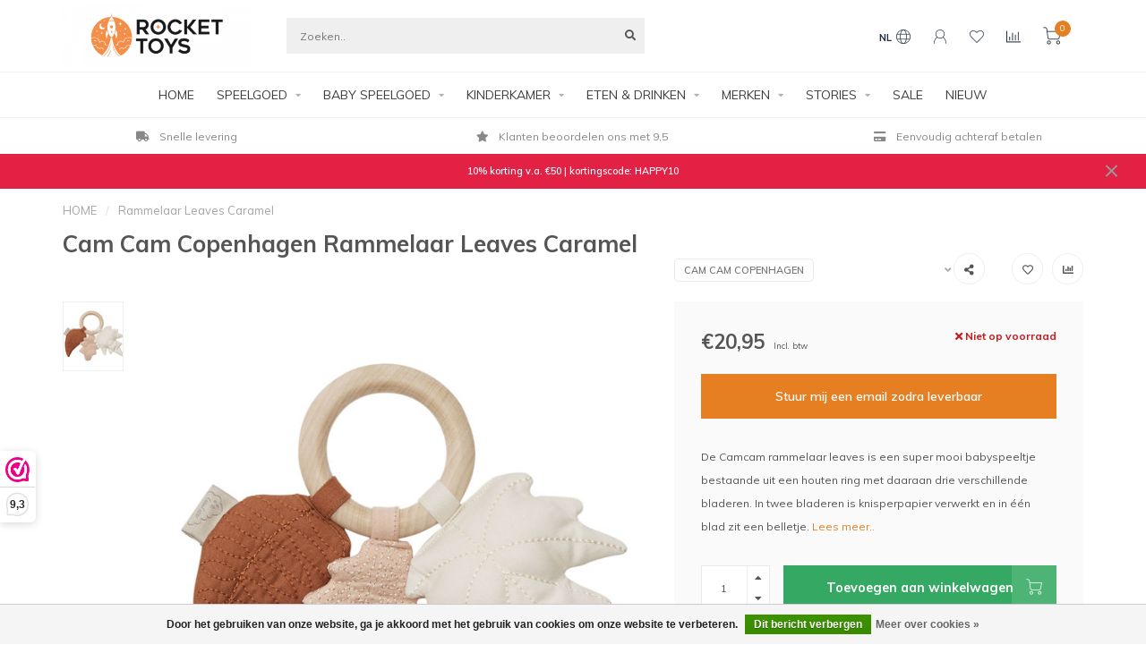

--- FILE ---
content_type: text/html;charset=utf-8
request_url: https://www.rockettoys.com/nl/camcam-rammelaar-leaves-caramel.html
body_size: 23143
content:
<!DOCTYPE html>
<html lang="nl">
  <head>
    <!--
        
        Theme Nova | v1.1.0.07092001_1
        Theme designed and created by Dyvelopment - We are true e-commerce heroes!
        
        For custom Lightspeed eCom work like custom design or development,
        please contact us at www.dyvelopment.com

          _____                  _                                  _   
         |  __ \                | |                                | |  
         | |  | |_   ___   _____| | ___  _ __  _ __ ___   ___ _ __ | |_ 
         | |  | | | | \ \ / / _ \ |/ _ \| '_ \| '_ ` _ \ / _ \ '_ \| __|
         | |__| | |_| |\ V /  __/ | (_) | |_) | | | | | |  __/ | | | |_ 
         |_____/ \__, | \_/ \___|_|\___/| .__/|_| |_| |_|\___|_| |_|\__|
                  __/ |                 | |                             
                 |___/                  |_|                             
    -->
    
    <meta charset="utf-8"/>
<!-- [START] 'blocks/head.rain' -->
<!--

  (c) 2008-2026 Lightspeed Netherlands B.V.
  http://www.lightspeedhq.com
  Generated: 02-02-2026 @ 00:53:30

-->
<link rel="canonical" href="https://www.rockettoys.com/nl/camcam-rammelaar-leaves-caramel.html"/>
<link rel="alternate" href="https://www.rockettoys.com/nl/index.rss" type="application/rss+xml" title="Nieuwe producten"/>
<link href="https://cdn.webshopapp.com/assets/cookielaw.css?2025-02-20" rel="stylesheet" type="text/css"/>
<meta name="robots" content="noodp,noydir"/>
<meta name="google-site-verification" content="TaIficXIyuHTxQlH0nSmjh4gcPy0Q3AtJAJg_9teO2g"/>
<meta name="google-site-verification" content="23f6de26555e37a5b62cda7b5e0bddee"/>
<meta name="google-site-verification" content="2679b0b838ca15cfe728ba80986f587a"/>
<meta name="google-site-verification" content="3d5bc182dc2e84d4c6ea94bd6167577d"/>
<meta property="og:url" content="https://www.rockettoys.com/nl/camcam-rammelaar-leaves-caramel.html?source=facebook"/>
<meta property="og:site_name" content="Rocket Toys"/>
<meta property="og:title" content="Camcam Rammelaar Leaves Caramel"/>
<meta property="og:description" content="Opzoek naar baby speelgoed zoals rammelaars? Bestel hier Camcam Copenhagen Rammelaar Leaves Caramel van houten en stof. ✓Baby Speelgoedwinkel"/>
<meta property="og:image" content="https://cdn.webshopapp.com/shops/271750/files/356563118/cam-cam-copenhagen-rammelaar-leaves-caramel.jpg"/>
<script src="https://integrations.etrusted.com/applications/widget.js/v2"></script>
<script>
(function(w,d,s,l,i){w[l]=w[l]||[];w[l].push({'gtm.start':
new Date().getTime(),event:'gtm.js'});var f=d.getElementsByTagName(s)[0],
j=d.createElement(s),dl=l!='dataLayer'?'&l='+l:'';j.async=true;j.src=
'https://www.googletagmanager.com/gtm.js?id='+i+dl;f.parentNode.insertBefore(j,f);
})(window,document,'script','dataLayer','GTM-TWWXWVG');
</script>
<script>
<!-- Global site tag (gtag.js) - Google Ads: 707282960 -->
<script async src="https://www.googletagmanager.com/gtag/js?id=AW-707282960"></script>
<script>
    window.dataLayer = window.dataLayer || [];
    function gtag(){dataLayer.push(arguments);}
    gtag('js', new Date());

    gtag('config', 'AW-707282960');
</script>
</script>
<!--[if lt IE 9]>
<script src="https://cdn.webshopapp.com/assets/html5shiv.js?2025-02-20"></script>
<![endif]-->
<!-- [END] 'blocks/head.rain' -->
    
        	  	              	    	         
        <title>Camcam Rammelaar Leaves Caramel - Rocket Toys</title>
    
    <meta name="description" content="Opzoek naar baby speelgoed zoals rammelaars? Bestel hier Camcam Copenhagen Rammelaar Leaves Caramel van houten en stof. ✓Baby Speelgoedwinkel" />
    <meta name="keywords" content="Camcam Rammelaar Leaves Caramel, Camcam copenhagen Rammelaar, Leaves, Caramel, camcam speelgoed" />
    
    <meta http-equiv="X-UA-Compatible" content="IE=edge">
    <meta name="viewport" content="width=device-width, initial-scale=1.0, maximum-scale=1.0, user-scalable=0">
    <meta name="apple-mobile-web-app-capable" content="yes">
    <meta name="apple-mobile-web-app-status-bar-style" content="black">
    
    <link rel="preconnect" href="https://ajax.googleapis.com">
		<link rel="preconnect" href="https://cdn.webshopapp.com/">
		<link rel="preconnect" href="https://cdn.webshopapp.com/">	
		<link rel="preconnect" href="https://fonts.googleapis.com">
		<link rel="preconnect" href="https://fonts.gstatic.com" crossorigin>
    <link rel="dns-prefetch" href="https://ajax.googleapis.com">
		<link rel="dns-prefetch" href="https://cdn.webshopapp.com/">
		<link rel="dns-prefetch" href="https://cdn.webshopapp.com/">	
		<link rel="dns-prefetch" href="https://fonts.googleapis.com">
		<link rel="dns-prefetch" href="https://fonts.gstatic.com" crossorigin>

    <link rel="shortcut icon" href="https://cdn.webshopapp.com/shops/271750/themes/174156/v/186360/assets/favicon.ico?20201002190037" type="image/x-icon" />
    
    <script src="//ajax.googleapis.com/ajax/libs/jquery/1.12.4/jquery.min.js"></script>
    <script>window.jQuery || document.write('<script src="https://cdn.webshopapp.com/shops/271750/themes/174156/assets/jquery-1-12-4-min.js?20260123134451">\x3C/script>')</script>
    
    <script>!navigator.userAgent.match('MSIE 10.0;') || document.write('<script src="https://cdn.webshopapp.com/shops/271750/themes/174156/assets/proto-polyfill.js?20260123134451">\x3C/script>')</script>
    <script>if(navigator.userAgent.indexOf("MSIE ") > -1 || navigator.userAgent.indexOf("Trident/") > -1) { document.write('<script src="https://cdn.webshopapp.com/shops/271750/themes/174156/assets/intersection-observer-polyfill.js?20260123134451">\x3C/script>') }</script>
    
    <link href="//fonts.googleapis.com/css?family=Muli:400,300,600,700" rel="preload" as="style">
    <link href="//fonts.googleapis.com/css?family=Muli:400,300,600,700" rel="stylesheet">
    
    <link rel="preload" href="https://cdn.webshopapp.com/shops/271750/themes/174156/assets/fontawesome-5-min.css?20260123134451" as="style">
    <link rel="stylesheet" href="https://cdn.webshopapp.com/shops/271750/themes/174156/assets/fontawesome-5-min.css?20260123134451">
    
    <link rel="preload" href="https://cdn.webshopapp.com/shops/271750/themes/174156/assets/bootstrap-min.css?20260123134451" as="style">
    <link rel="stylesheet" href="https://cdn.webshopapp.com/shops/271750/themes/174156/assets/bootstrap-min.css?20260123134451">
    
    <link rel="preload" as="script" href="https://cdn.webshopapp.com/assets/gui.js?2025-02-20">
    <script src="https://cdn.webshopapp.com/assets/gui.js?2025-02-20"></script>
    
    <link rel="preload" as="script" href="https://cdn.webshopapp.com/assets/gui-responsive-2-0.js?2025-02-20">
    <script src="https://cdn.webshopapp.com/assets/gui-responsive-2-0.js?2025-02-20"></script>
    
        <link rel="stylesheet" href="https://cdn.webshopapp.com/shops/271750/themes/174156/assets/fancybox-3-5-7-min.css?20260123134451" />
        
        <link rel="preload" href="https://cdn.webshopapp.com/shops/271750/themes/174156/assets/style.css?20260123134451" as="style">
    <link rel="stylesheet" href="https://cdn.webshopapp.com/shops/271750/themes/174156/assets/style.css?20260123134451" />
        
    <!-- User defined styles -->
    <link rel="preload" href="https://cdn.webshopapp.com/shops/271750/themes/174156/assets/settings.css?20260123134451" as="style">
    <link rel="preload" href="https://cdn.webshopapp.com/shops/271750/themes/174156/assets/custom.css?20260123134451" as="style">
    <link rel="stylesheet" href="https://cdn.webshopapp.com/shops/271750/themes/174156/assets/settings.css?20260123134451" />
    <link rel="stylesheet" href="https://cdn.webshopapp.com/shops/271750/themes/174156/assets/custom.css?20260123134451" />
    
    <script>
   var productStorage = {};
   var theme = {};

  </script>    
    <link type="preload" src="https://cdn.webshopapp.com/shops/271750/themes/174156/assets/countdown-min.js?20260123134451" as="script">
    <link type="preload" src="https://cdn.webshopapp.com/shops/271750/themes/174156/assets/swiper-4-min.js?20260123134451" as="script">
    <link type="preload" src="https://cdn.webshopapp.com/shops/271750/themes/174156/assets/global.js?20260123134451" as="script">
    
            
      </head>
  <body class="layout-custom">
    <div class="body-content"><div class="overlay"><i class="fa fa-times"></i></div><header><div id="header-holder"><div class="container"><div id="header-content"><div class="header-left"><div class="categories-button small scroll scroll-nav hidden-sm hidden-xs hidden-xxs"><div class="nav-icon"><div class="bar1"></div><div class="bar3"></div><span>Menu</span></div></div><div id="mobilenav" class="categories-button small mobile visible-sm visible-xs visible-xxs"><div class="nav-icon"><div class="bar1"></div><div class="bar3"></div></div><span>Menu</span></div><span id="mobilesearch" class="visible-xxs visible-xs visible-sm"><a href="https://www.rockettoys.com/nl/"><i class="fa fa-search" aria-hidden="true"></i></a></span><a href="https://www.rockettoys.com/nl/" class="logo hidden-sm hidden-xs hidden-xxs"><img class="logo" src="https://cdn.webshopapp.com/shops/271750/themes/174156/v/1148365/assets/logo.png?20220303203325" alt="Rocket Toys Speelgoed &amp; Kinder Lifestyle - Bijzonder &amp; Duurzaam"></a></div><div class="header-center"><div class="search hidden-sm hidden-xs hidden-xxs"><form action="https://www.rockettoys.com/nl/search/" class="searchform" method="get"><div class="search-holder"><input type="text" class="searchbox" name="q" placeholder="Zoeken.." autocomplete="off"><i class="fa fa-search" aria-hidden="true"></i><i class="fa fa-times clearsearch" aria-hidden="true"></i></div></form><div class="searchcontent hidden-xs hidden-xxs"><div class="searchresults"></div><div class="more"><a href="#" class="search-viewall">Bekijk alle resultaten <span>(0)</span></a></div><div class="noresults">Geen producten gevonden</div></div></div><a href="https://www.rockettoys.com/nl/" class="hidden-lg hidden-md hidden-xs hidden-xxs"><img class="logo" src="https://cdn.webshopapp.com/shops/271750/themes/174156/v/1148365/assets/logo.png?20220303203325" alt="Rocket Toys Speelgoed &amp; Kinder Lifestyle - Bijzonder &amp; Duurzaam"></a><a href="https://www.rockettoys.com/nl/" class="visible-xxs visible-xs"><img class="logo" src="https://cdn.webshopapp.com/shops/271750/themes/174156/v/186677/assets/logo-mobile.png?20201002190037" alt="Rocket Toys Speelgoed &amp; Kinder Lifestyle - Bijzonder &amp; Duurzaam"></a></div><div class="header-hallmark hidden-xs hidden-xxs hidden-sm"><img src="https://cdn.webshopapp.com/shops/271750/themes/174156/assets/hallmark.png?20260123134451" alt="" class="custom"></div><div class="header-right text-right"><div class="user-actions hidden-sm hidden-xs hidden-xxs"><a href="#" class="header-link" data-fancy="fancy-locale-holder" data-fancy-type="flyout" data-tooltip title="Taal & Valuta" data-placement="bottom"><span class="current-lang">NL</span><i class="nova-icon nova-icon-globe"></i></a><a href="https://www.rockettoys.com/nl/account/" class="account header-link" data-fancy="fancy-account-holder" data-tooltip title="Mijn account" data-placement="bottom"><!-- <img src="https://cdn.webshopapp.com/shops/271750/themes/174156/assets/icon-user.svg?20260123134451" alt="My account" class="icon"> --><i class="nova-icon nova-icon-user"></i></a><a href="https://www.rockettoys.com/nl/account/wishlist/" class="header-link" data-tooltip title="Verlanglijst" data-placement="bottom" data-fancy="fancy-account-holder"><i class="nova-icon nova-icon-heart"></i></a><a href="" class="header-link compare" data-fancy="fancy-compare-holder" data-fancy-type="flyout" data-tooltip title="Vergelijk" data-placement="bottom"><i class="nova-icon nova-icon-chart"></i></a><div class="fancy-box flyout fancy-compare-holder"><div class="fancy-compare"><div class="row"><div class="col-md-12"><h4>Vergelijk producten</h4></div><div class="col-md-12"><p>U heeft nog geen producten toegevoegd.</p></div></div></div></div><div class="fancy-box flyout fancy-locale-holder"><div class="fancy-locale"><div class=""><label for="">Kies uw taal</label><div class="flex-container middle"><div class="flex-col"><span class="flags nl"></span></div><div class="flex-col flex-grow-1"><select id="" class="fancy-select" onchange="document.location=this.options[this.selectedIndex].getAttribute('data-url')"><option lang="nl" title="Nederlands" data-url="https://www.rockettoys.com/nl/go/product/118019330" selected="selected">Nederlands</option><option lang="de" title="Deutsch" data-url="https://www.rockettoys.com/de/go/product/118019330">Deutsch</option><option lang="en" title="English" data-url="https://www.rockettoys.com/en/go/product/118019330">English</option></select></div></div></div><div class="margin-top-half"><label for="">Kies uw valuta</label><div class="flex-container middle"><div class="flex-col"><span><strong>€</strong></span></div><div class="flex-col flex-grow-1"><select id="" class="fancy-select" onchange="document.location=this.options[this.selectedIndex].getAttribute('data-url')"><option data-url="https://www.rockettoys.com/nl/session/currency/eur/" selected="selected">EUR</option><option data-url="https://www.rockettoys.com/nl/session/currency/gbp/">£ - GBP</option><option data-url="https://www.rockettoys.com/nl/session/currency/usd/">$ - USD</option></select></div></div></div></div></div></div><a href="https://www.rockettoys.com/nl/cart/" class="cart header-link" data-fancy="fancy-cart-holder"><div class="cart-icon"><i class="nova-icon nova-icon-shopping-cart"></i><span id="qty" class="highlight-bg cart-total-qty shopping-cart">0</span></div></a></div></div></div></div><div class="cf"></div><div class="subnav-dimmed"></div><div class=" borders  hidden-xxs hidden-xs hidden-sm" id="navbar"><div class="container boxed-subnav"><div class="row"><div class="col-md-12"><nav><ul class="megamenu"><li class="hidden-sm hidden-xs hidden-xxs"><a href="https://www.rockettoys.com/nl/">HOME</a></li><li><a href="https://www.rockettoys.com/nl/speelgoed/" class="dropdown">SPEELGOED</a><ul class="sub1 megamenu"><li><div class="container"><div class="row"><div class="col-md-9 col-sm-12 maxheight"><div class="row"><div class="col-md-3 sub-holder"><h4><a href="https://www.rockettoys.com/nl/speelgoed/knuffels/">Knuffels</a></h4><ul class="sub2"><li><a href="https://www.rockettoys.com/nl/speelgoed/knuffels/alle-soorten-knuffels/">Alle Soorten Knuffels</a></li><li><a href="https://www.rockettoys.com/nl/speelgoed/knuffels/apen-knuffels/">Apen Knuffels</a></li><li><a href="https://www.rockettoys.com/nl/speelgoed/knuffels/beren-knuffels/">Beren Knuffels</a></li><li><a href="https://www.rockettoys.com/nl/speelgoed/knuffels/eten-drinken-knuffels/">Eten &amp; Drinken Knuffels</a></li><li><a href="https://www.rockettoys.com/nl/speelgoed/knuffels/grote-knuffels/">Grote Knuffels</a></li><li><a href="https://www.rockettoys.com/nl/speelgoed/knuffels/kerst-knuffels/">Kerst Knuffels</a></li><li><a href="https://www.rockettoys.com/nl/speelgoed/knuffels/konijnen-knuffels-11724561/">Konijnen Knuffels</a></li><li><a href="https://www.rockettoys.com/nl/speelgoed/knuffels/sleutelhanger-pluche/">Sleutelhanger Pluche</a></li><li><a href="https://www.rockettoys.com/nl/speelgoed/knuffels/pluche-tas/">Pluche Tas</a></li></ul></div><div class="col-md-3 sub-holder"><h4><a href="https://www.rockettoys.com/nl/speelgoed/puzzels/">Puzzels</a></h4><ul class="sub2"><li><a href="https://www.rockettoys.com/nl/speelgoed/puzzels/inlegpuzzel/">Inlegpuzzel</a></li><li><a href="https://www.rockettoys.com/nl/speelgoed/puzzels/vloerpuzzel/">Vloerpuzzel</a></li><li><a href="https://www.rockettoys.com/nl/speelgoed/puzzels/grote-legpuzzels/">Grote Legpuzzels</a></li><li><a href="https://www.rockettoys.com/nl/speelgoed/puzzels/magneetpuzzel/">Magneetpuzzel</a></li><li><a href="https://www.rockettoys.com/nl/speelgoed/puzzels/alle/">Alle</a></li></ul></div><div class="col-md-3 sub-holder"><h4><a href="https://www.rockettoys.com/nl/speelgoed/houten-speelgoed/">Houten Speelgoed</a></h4><ul class="sub2"><li><a href="https://www.rockettoys.com/nl/speelgoed/houten-speelgoed/autos-voertuigen-garages/">Auto&#039;s, Voertuigen &amp; Garages</a></li><li><a href="https://www.rockettoys.com/nl/speelgoed/houten-speelgoed/houten-dieren/">Houten Dieren </a></li><li><a href="https://www.rockettoys.com/nl/speelgoed/houten-speelgoed/houten-keuken-speelgoed/">Houten Keuken Speelgoed</a></li><li><a href="https://www.rockettoys.com/nl/speelgoed/houten-speelgoed/houten-muziekinstrumenten/">Houten Muziekinstrumenten</a></li><li><a href="https://www.rockettoys.com/nl/speelgoed/houten-speelgoed/houten-puzzels/">Houten Puzzels</a></li><li><a href="https://www.rockettoys.com/nl/speelgoed/houten-speelgoed/houten-voertuigen/">Houten Voertuigen</a></li><li><a href="https://www.rockettoys.com/nl/speelgoed/houten-speelgoed/rollenspel-speelgoed/">Rollenspel Speelgoed</a></li></ul></div><div class="col-md-3 sub-holder"><h4><a href="https://www.rockettoys.com/nl/speelgoed/keuken-winkeltje/">Keuken &amp; Winkeltje</a></h4><ul class="sub2"><li><a href="https://www.rockettoys.com/nl/speelgoed/keuken-winkeltje/speelgoed-eten-drinken/">Speelgoed Eten &amp; Drinken</a></li><li><a href="https://www.rockettoys.com/nl/speelgoed/keuken-winkeltje/kinderkeuken-accessoires-serviesjes/">Kinderkeuken Accessoires &amp; Serviesjes</a></li><li><a href="https://www.rockettoys.com/nl/speelgoed/keuken-winkeltje/speelgoed-winkeltje/">Speelgoed Winkeltje</a></li></ul></div><div class="cf"></div><div class="col-md-3 sub-holder"><h4><a href="https://www.rockettoys.com/nl/speelgoed/poppen/">Poppen</a></h4><ul class="sub2"><li><a href="https://www.rockettoys.com/nl/speelgoed/poppen/poppen-accessoires/">Poppen &amp; Accessoires</a></li><li><a href="https://www.rockettoys.com/nl/speelgoed/poppen/poppenwagens-bedjes/">Poppenwagens &amp; Bedjes</a></li><li><a href="https://www.rockettoys.com/nl/speelgoed/poppen/poppenhuis-meubels/">Poppenhuis &amp; Meubels</a></li></ul></div><div class="col-md-3 sub-holder"><h4><a href="https://www.rockettoys.com/nl/speelgoed/spelletjes/">Spelletjes</a></h4></div><div class="col-md-3 sub-holder"><h4><a href="https://www.rockettoys.com/nl/speelgoed/creatief/">Creatief</a></h4></div><div class="col-md-3 sub-holder"><h4><a href="https://www.rockettoys.com/nl/speelgoed/meer/">Meer</a></h4><ul class="sub2"><li><a href="https://www.rockettoys.com/nl/speelgoed/meer/badspeeltjes/">Badspeeltjes</a></li><li><a href="https://www.rockettoys.com/nl/speelgoed/meer/ballen/">Ballen</a></li><li><a href="https://www.rockettoys.com/nl/speelgoed/meer/buitenspeelgoed/">Buitenspeelgoed</a></li><li><a href="https://www.rockettoys.com/nl/speelgoed/meer/magneet-speelgoed/">Magneet Speelgoed</a></li><li><a href="https://www.rockettoys.com/nl/speelgoed/meer/muziekinstrumenten/">Muziekinstrumenten</a></li></ul></div><div class="cf"></div><div class="col-md-3 sub-holder"><h4><a href="https://www.rockettoys.com/nl/speelgoed/verkleden/">Verkleden</a></h4></div></div></div><div class="col-md-3 hidden-sm hidden-xs hidden-xxs"><a href="#"><img src="https://cdn.webshopapp.com/shops/271750/files/413252799/500x500x1/image.jpg" class="img-responsive subcat-image rounded" alt="SPEELGOED"></a></div></div></div></li></ul></li><li><a href="https://www.rockettoys.com/nl/baby-speelgoed/" class="dropdown">BABY SPEELGOED</a><ul class="sub1 megamenu"><li><div class="container"><div class="row"><div class="col-md-9 col-sm-12 maxheight"><div class="row"><div class="col-md-3 sub-holder"><h4><a href="https://www.rockettoys.com/nl/baby-speelgoed/activiteitenspeelgoed/">Activiteitenspeelgoed</a></h4></div><div class="col-md-3 sub-holder"><h4><a href="https://www.rockettoys.com/nl/baby-speelgoed/babyballen/">Babyballen</a></h4></div><div class="col-md-3 sub-holder"><h4><a href="https://www.rockettoys.com/nl/baby-speelgoed/babyboekjes/">Babyboekjes</a></h4></div><div class="col-md-3 sub-holder"><h4><a href="https://www.rockettoys.com/nl/baby-speelgoed/babygyms/">Babygyms</a></h4></div><div class="cf"></div><div class="col-md-3 sub-holder"><h4><a href="https://www.rockettoys.com/nl/baby-speelgoed/baby-knuffels/">Baby Knuffels</a></h4></div><div class="col-md-3 sub-holder"><h4><a href="https://www.rockettoys.com/nl/baby-speelgoed/bijtspeelgoed/">Bijtspeelgoed</a></h4></div><div class="col-md-3 sub-holder"><h4><a href="https://www.rockettoys.com/nl/baby-speelgoed/houten-babyspeelgoed/">Houten babyspeelgoed</a></h4></div><div class="col-md-3 sub-holder"><h4><a href="https://www.rockettoys.com/nl/baby-speelgoed/kinderwagen-speelgoed/">Kinderwagen Speelgoed</a></h4></div><div class="cf"></div><div class="col-md-3 sub-holder"><h4><a href="https://www.rockettoys.com/nl/baby-speelgoed/knuffeldoeken/">Knuffeldoeken</a></h4></div><div class="col-md-3 sub-holder"><h4><a href="https://www.rockettoys.com/nl/baby-speelgoed/muziekmobielen/">Muziekmobielen</a></h4></div><div class="col-md-3 sub-holder"><h4><a href="https://www.rockettoys.com/nl/baby-speelgoed/rammelaars/">Rammelaars</a></h4></div><div class="col-md-3 sub-holder"><h4><a href="https://www.rockettoys.com/nl/baby-speelgoed/stapelen-sorteren/">Stapelen &amp; Sorteren</a></h4></div><div class="cf"></div><div class="col-md-3 sub-holder"><h4><a href="https://www.rockettoys.com/nl/baby-speelgoed/trekspeelgoed/">Trekspeelgoed</a></h4></div><div class="col-md-3 sub-holder"><h4><a href="https://www.rockettoys.com/nl/baby-speelgoed/alle-babyspeelgoed/">Alle Babyspeelgoed</a></h4></div></div></div><div class="col-md-3 hidden-sm hidden-xs hidden-xxs"><a href="#"><img src="https://cdn.webshopapp.com/shops/271750/files/380999276/500x500x1/image.jpg" class="img-responsive subcat-image rounded" alt="BABY SPEELGOED"></a></div></div></div></li></ul></li><li><a href="https://www.rockettoys.com/nl/kinderkamer/" class="dropdown">KINDERKAMER</a><ul class="sub1 megamenu"><li><div class="container"><div class="row"><div class="col-md-9 col-sm-12 maxheight"><div class="row"><div class="col-md-3 sub-holder"><h4><a href="https://www.rockettoys.com/nl/kinderkamer/decoratie-accessoires/">Decoratie &amp; Accessoires</a></h4><ul class="sub2"><li><a href="https://www.rockettoys.com/nl/kinderkamer/decoratie-accessoires/bedbumpers/">Bedbumpers</a></li><li><a href="https://www.rockettoys.com/nl/kinderkamer/decoratie-accessoires/bedhemeltjes/">Bedhemeltjes</a></li><li><a href="https://www.rockettoys.com/nl/kinderkamer/decoratie-accessoires/kussens/">Kussens</a></li><li><a href="https://www.rockettoys.com/nl/kinderkamer/decoratie-accessoires/lampen/">Lampen</a></li><li><a href="https://www.rockettoys.com/nl/kinderkamer/decoratie-accessoires/muurdecoratie/">Muurdecoratie</a></li><li><a href="https://www.rockettoys.com/nl/kinderkamer/decoratie-accessoires/opbergen/">Opbergen</a></li><li><a href="https://www.rockettoys.com/nl/kinderkamer/decoratie-accessoires/vloerkleden/">Vloerkleden</a></li><li><a href="https://www.rockettoys.com/nl/kinderkamer/decoratie-accessoires/wandhaakjes/">Wandhaakjes</a></li></ul></div><div class="col-md-3 sub-holder"><h4><a href="https://www.rockettoys.com/nl/kinderkamer/verzorging/">VERZORGING</a></h4><ul class="sub2"><li><a href="https://www.rockettoys.com/nl/kinderkamer/verzorging/hydrofiele-doeken/">Hydrofiele doeken</a></li><li><a href="https://www.rockettoys.com/nl/kinderkamer/verzorging/badcapes/">Badcapes</a></li><li><a href="https://www.rockettoys.com/nl/kinderkamer/verzorging/aankleedkussens-hoezen/">Aankleedkussens &amp; Hoezen</a></li><li><a href="https://www.rockettoys.com/nl/kinderkamer/verzorging/babydekens/">Babydekens</a></li><li><a href="https://www.rockettoys.com/nl/kinderkamer/verzorging/luiertassen/">Luiertassen</a></li><li><a href="https://www.rockettoys.com/nl/kinderkamer/verzorging/spenen-speenkoorden/">Spenen &amp; Speenkoorden</a></li><li><a href="https://www.rockettoys.com/nl/kinderkamer/verzorging/toilettassen/">Toilettassen</a></li><li><a href="https://www.rockettoys.com/nl/kinderkamer/verzorging/verschoonmatjes/">Verschoonmatjes</a></li><li><a href="https://www.rockettoys.com/nl/kinderkamer/verzorging/spuugdoekjes/">Spuugdoekjes</a></li><li><a href="https://www.rockettoys.com/nl/kinderkamer/verzorging/washandjes/">Washandjes</a></li><li><a href="https://www.rockettoys.com/nl/kinderkamer/verzorging/paraplus/">Paraplu&#039;s</a></li><li><a href="https://www.rockettoys.com/nl/kinderkamer/verzorging/mode-accessoires/">Mode Accessoires </a></li></ul></div></div></div><div class="col-md-3 hidden-sm hidden-xs hidden-xxs"><a href="#"><img src="https://cdn.webshopapp.com/shops/271750/files/413253068/500x500x1/image.jpg" class="img-responsive subcat-image rounded" alt="KINDERKAMER"></a></div></div></div></li></ul></li><li><a href="https://www.rockettoys.com/nl/eten-drinken/" class="dropdown">ETEN &amp; DRINKEN </a><ul class="sub1 megamenu"><li><div class="container"><div class="row"><div class="col-md-9 col-sm-12 maxheight"><div class="row"><div class="col-md-3 sub-holder"><h4><a href="https://www.rockettoys.com/nl/eten-drinken/back-to-school/">Back to school</a></h4></div><div class="col-md-3 sub-holder"><h4><a href="https://www.rockettoys.com/nl/eten-drinken/broodtrommels/">Broodtrommels</a></h4></div><div class="col-md-3 sub-holder"><h4><a href="https://www.rockettoys.com/nl/eten-drinken/drinkflessen/">Drinkflessen</a></h4></div><div class="col-md-3 sub-holder"><h4><a href="https://www.rockettoys.com/nl/eten-drinken/kinderservies/">Kinderservies</a></h4></div><div class="cf"></div><div class="col-md-3 sub-holder"><h4><a href="https://www.rockettoys.com/nl/eten-drinken/placemats/">Placemats</a></h4></div><div class="col-md-3 sub-holder"><h4><a href="https://www.rockettoys.com/nl/eten-drinken/rugzakken/">Rugzakken</a></h4></div><div class="col-md-3 sub-holder"><h4><a href="https://www.rockettoys.com/nl/eten-drinken/slabbetjes/">Slabbetjes</a></h4></div></div></div><div class="col-md-3 hidden-sm hidden-xs hidden-xxs"><a href="#"><img src="https://cdn.webshopapp.com/shops/271750/files/413252967/500x500x1/image.jpg" class="img-responsive subcat-image rounded" alt="ETEN &amp; DRINKEN "></a></div></div></div></li></ul></li><li><a href="https://www.rockettoys.com/nl/merken/" class="dropdown">MERKEN</a><ul class="sub1 megamenu"><li><div class="container"><div class="row"><div class="col-md-9 col-sm-12 maxheight"><div class="row"><div class="col-md-3 sub-holder"><h4><a href="https://www.rockettoys.com/nl/merken/jellycat-knuffels/">Jellycat Knuffels</a></h4></div><div class="col-md-3 sub-holder"><h4><a href="https://www.rockettoys.com/nl/merken/maileg/">Maileg</a></h4></div><div class="col-md-3 sub-holder"><h4><a href="https://www.rockettoys.com/nl/merken/liewood/">Liewood</a></h4></div><div class="col-md-3 sub-holder"><h4><a href="https://www.rockettoys.com/nl/merken/konges-slojd/">Konges Slojd</a></h4></div><div class="cf"></div><div class="col-md-3 sub-holder"><h4><a href="https://www.rockettoys.com/nl/merken/avenir/">Avenir</a></h4></div><div class="col-md-3 sub-holder"><h4><a href="https://www.rockettoys.com/nl/merken/banwood/">Banwood</a></h4></div><div class="col-md-3 sub-holder"><h4><a href="https://www.rockettoys.com/nl/merken/bayer-chic-2000/">Bayer Chic 2000</a></h4></div><div class="col-md-3 sub-holder"><h4><a href="https://www.rockettoys.com/nl/merken/blafre-drinkfles/">Blafre Drinkfles</a></h4></div><div class="cf"></div><div class="col-md-3 sub-holder"><h4><a href="https://www.rockettoys.com/nl/merken/byastrup-speelgoed/">byASTRUP Speelgoed</a></h4></div><div class="col-md-3 sub-holder"><h4><a href="https://www.rockettoys.com/nl/merken/cam-cam/">Cam Cam</a></h4></div><div class="col-md-3 sub-holder"><h4><a href="https://www.rockettoys.com/nl/merken/cotton-and-sweets/">Cotton and Sweets</a></h4></div><div class="col-md-3 sub-holder"><h4><a href="https://www.rockettoys.com/nl/merken/crocodile-creek/">Crocodile Creek</a></h4></div><div class="cf"></div><div class="col-md-3 sub-holder"><h4><a href="https://www.rockettoys.com/nl/merken/dantoy/">Dantoy</a></h4></div><div class="col-md-3 sub-holder"><h4><a href="https://www.rockettoys.com/nl/merken/garbo-and-friends/">Garbo and Friends</a></h4></div><div class="col-md-3 sub-holder"><h4><a href="https://www.rockettoys.com/nl/merken/green-toys/">Green Toys</a></h4></div><div class="col-md-3 sub-holder"><h4><a href="https://www.rockettoys.com/nl/merken/hollie/">Hollie</a></h4></div><div class="cf"></div><div class="col-md-3 sub-holder"><h4><a href="https://www.rockettoys.com/nl/merken/holztiger/">Holztiger</a></h4></div><div class="col-md-3 sub-holder"><h4><a href="https://www.rockettoys.com/nl/merken/hummingbird-australia/">Hummingbird Australia</a></h4></div><div class="col-md-3 sub-holder"><h4><a href="https://www.rockettoys.com/nl/merken/janod/">Janod</a></h4></div><div class="col-md-3 sub-holder"><h4><a href="https://www.rockettoys.com/nl/merken/jollein/">Jollein</a></h4></div><div class="cf"></div><div class="col-md-3 sub-holder"><h4><a href="https://www.rockettoys.com/nl/merken/kids-concept/">Kids Concept</a></h4></div><div class="col-md-3 sub-holder"><h4><a href="https://www.rockettoys.com/nl/merken/kidsdepot/">KidsDepot</a></h4></div><div class="col-md-3 sub-holder"><h4><a href="https://www.rockettoys.com/nl/merken/little-dutch/">Little Dutch</a></h4></div><div class="col-md-3 sub-holder"><h4><a href="https://www.rockettoys.com/nl/merken/lorena-canals/">Lorena Canals</a></h4></div><div class="cf"></div><div class="col-md-3 sub-holder"><h4><a href="https://www.rockettoys.com/nl/merken/minikane/">Minikane</a></h4></div><div class="col-md-3 sub-holder"><h4><a href="https://www.rockettoys.com/nl/merken/moulin-roty/">Moulin Roty</a></h4></div><div class="col-md-3 sub-holder"><h4><a href="https://www.rockettoys.com/nl/merken/mudpuppy/">Mudpuppy</a></h4></div><div class="col-md-3 sub-holder"><h4><a href="https://www.rockettoys.com/nl/merken/mushie/">Mushie</a></h4></div><div class="cf"></div><div class="col-md-3 sub-holder"><h4><a href="https://www.rockettoys.com/nl/merken/nobodinoz/">Nobodinoz</a></h4></div><div class="col-md-3 sub-holder"><h4><a href="https://www.rockettoys.com/nl/merken/oli-and-carol/">Oli and Carol</a></h4></div><div class="col-md-3 sub-holder"><h4><a href="https://www.rockettoys.com/nl/merken/ooly/">Ooly</a></h4></div><div class="col-md-3 sub-holder"><h4><a href="https://www.rockettoys.com/nl/merken/paola-reina/">Paola Reina</a></h4></div><div class="cf"></div><div class="col-md-3 sub-holder"><h4><a href="https://www.rockettoys.com/nl/merken/plantoys/">PlanToys</a></h4></div><div class="col-md-3 sub-holder"><h4><a href="https://www.rockettoys.com/nl/merken/raduga-grez/">Raduga Grez</a></h4></div><div class="col-md-3 sub-holder"><h4><a href="https://www.rockettoys.com/nl/merken/rex-london/">Rex London</a></h4></div><div class="col-md-3 sub-holder"><h4><a href="https://www.rockettoys.com/nl/merken/scratch/">Scratch</a></h4></div><div class="cf"></div><div class="col-md-3 sub-holder"><h4><a href="https://www.rockettoys.com/nl/merken/scrunch/">Scrunch</a></h4></div><div class="col-md-3 sub-holder"><h4><a href="https://www.rockettoys.com/nl/merken/skrallan/">Skrallan</a></h4></div><div class="col-md-3 sub-holder"><h4><a href="https://www.rockettoys.com/nl/merken/studio-noos/">Studio Noos</a></h4></div><div class="col-md-3 sub-holder"><h4><a href="https://www.rockettoys.com/nl/merken/tender-leaf-toys/">Tender Leaf Toys</a></h4></div><div class="cf"></div><div class="col-md-3 sub-holder"><h4><a href="https://www.rockettoys.com/nl/merken/tiger-tribe/">Tiger Tribe</a></h4></div><div class="col-md-3 sub-holder"><h4><a href="https://www.rockettoys.com/nl/merken/tikiri/">Tikiri</a></h4></div><div class="col-md-3 sub-holder"><h4><a href="https://www.rockettoys.com/nl/merken/trixie-baby/">Trixie Baby</a></h4></div><div class="col-md-3 sub-holder"><h4><a href="https://www.rockettoys.com/nl/merken/vilac/">Vilac</a></h4></div><div class="cf"></div><div class="col-md-3 sub-holder"><h4><a href="https://www.rockettoys.com/nl/merken/wild-and-soft/">Wild and Soft</a></h4></div><div class="col-md-3 sub-holder"><h4><a href="https://www.rockettoys.com/nl/merken/ay-kasa/">Ay-Kasa</a></h4></div><div class="col-md-3 sub-holder"><h4><a href="https://www.rockettoys.com/nl/merken/bonikka/">Bonikka</a></h4></div><div class="col-md-3 sub-holder"><h4><a href="https://www.rockettoys.com/nl/merken/bloomingville-mini/">Bloomingville Mini</a></h4></div><div class="cf"></div><div class="col-md-3 sub-holder"><h4><a href="https://www.rockettoys.com/nl/merken/fabelab/">Fabelab</a></h4></div><div class="col-md-3 sub-holder"><h4><a href="https://www.rockettoys.com/nl/merken/oyoy/">OYOY</a></h4></div><div class="col-md-3 sub-holder"><h4><a href="https://www.rockettoys.com/nl/merken/petit-collage/">Petit Collage</a></h4></div><div class="col-md-3 sub-holder"><h4><a href="https://www.rockettoys.com/nl/merken/overig/">Overig</a></h4></div><div class="cf"></div></div></div><div class="col-md-3 hidden-sm hidden-xs hidden-xxs"><a href="#"><img src="https://cdn.webshopapp.com/shops/271750/files/409027289/500x500x1/image.jpg" class="img-responsive subcat-image rounded" alt="MERKEN"></a></div></div></div></li></ul></li><li><a href="https://www.rockettoys.com/nl/stories/" class="dropdown">STORIES</a><ul class="sub1 megamenu"><li><div class="container"><div class="row"><div class="col-md-9 col-sm-12 maxheight"><div class="row"><div class="col-md-3 sub-holder"><h4><a href="https://www.rockettoys.com/nl/stories/cadeaus/">Cadeaus</a></h4><ul class="sub2"><li><a href="https://www.rockettoys.com/nl/stories/cadeaus/kraamkado-jongen/">Kraamkado Jongen</a></li><li><a href="https://www.rockettoys.com/nl/stories/cadeaus/kraamkado-meisje/">Kraamkado Meisje</a></li></ul></div><div class="col-md-3 sub-holder"><h4><a href="https://www.rockettoys.com/nl/stories/jellycat-amuseables/">Jellycat Amuseables</a></h4></div><div class="col-md-3 sub-holder"><h4><a href="https://www.rockettoys.com/nl/stories/maileg-muizenhuis/">Maileg Muizenhuis</a></h4></div><div class="col-md-3 sub-holder"><h4><a href="https://www.rockettoys.com/nl/stories/minikane-kleertjes/">Minikane Kleertjes</a></h4></div><div class="cf"></div><div class="col-md-3 sub-holder"><h4><a href="https://www.rockettoys.com/nl/stories/jellycat-cordy-roy/">Jellycat Cordy Roy</a></h4></div><div class="col-md-3 sub-holder"><h4><a href="https://www.rockettoys.com/nl/stories/jellycat-fuddlewuddle/">Jellycat Fuddlewuddle</a></h4></div><div class="col-md-3 sub-holder"><h4><a href="https://www.rockettoys.com/nl/stories/jellycat-octopus/">Jellycat Octopus</a></h4></div><div class="col-md-3 sub-holder"><h4><a href="https://www.rockettoys.com/nl/stories/jellycat-vos/">Jellycat Vos</a></h4></div><div class="cf"></div><div class="col-md-3 sub-holder"><h4><a href="https://www.rockettoys.com/nl/stories/jellycat-plant/">Jellycat Plant</a></h4></div><div class="col-md-3 sub-holder"><h4><a href="https://www.rockettoys.com/nl/stories/jellycat-konijn/">Jellycat Konijn</a></h4></div><div class="col-md-3 sub-holder"><h4><a href="https://www.rockettoys.com/nl/stories/jellycat-aap/">Jellycat Aap</a></h4></div><div class="col-md-3 sub-holder"><h4><a href="https://www.rockettoys.com/nl/stories/jellycat-olifant/">Jellycat Olifant</a></h4></div><div class="cf"></div><div class="col-md-3 sub-holder"><h4><a href="https://www.rockettoys.com/nl/stories/jellycat-kerst/">Jellycat Kerst</a></h4></div><div class="col-md-3 sub-holder"><h4><a href="https://www.rockettoys.com/nl/stories/jellycat-knuffeldoekje/">Jellycat Knuffeldoekje</a></h4></div><div class="col-md-3 sub-holder"><h4><a href="https://www.rockettoys.com/nl/stories/maileg-meubels/">Maileg Meubels</a></h4></div><div class="col-md-3 sub-holder"><h4><a href="https://www.rockettoys.com/nl/stories/maileg-muizen-sale/">Maileg Muizen Sale</a></h4></div><div class="cf"></div><div class="col-md-3 sub-holder"><h4><a href="https://www.rockettoys.com/nl/stories/kinderpuzzles/">Kinderpuzzles</a></h4><ul class="sub2"><li><a href="https://www.rockettoys.com/nl/stories/kinderpuzzles/puzzel-1-jaar/">Puzzel 1 Jaar</a></li><li><a href="https://www.rockettoys.com/nl/stories/kinderpuzzles/puzzel-2-jaar/">Puzzel 2 Jaar</a></li><li><a href="https://www.rockettoys.com/nl/stories/kinderpuzzles/puzzel-3-jaar/">Puzzel 3 Jaar</a></li><li><a href="https://www.rockettoys.com/nl/stories/kinderpuzzles/puzzel-4-jaar/">Puzzel 4 Jaar</a></li><li><a href="https://www.rockettoys.com/nl/stories/kinderpuzzles/puzzel-5-jaar/">Puzzel 5 Jaar</a></li></ul></div></div></div><div class="col-md-3 hidden-sm hidden-xs hidden-xxs"><a href="#"><img src="https://cdn.webshopapp.com/shops/271750/files/431599564/500x500x1/image.jpg" class="img-responsive subcat-image rounded" alt="STORIES"></a></div></div></div></li></ul></li><li><a href="https://www.rockettoys.com/nl/sale/" class="">SALE</a></li><li><a href="https://www.rockettoys.com/nl/collection/?sort=newest" >NIEUW</a></li></ul></nav></div></div></div></div><div class="subheader-holder"><div class="subheader"><div class="usps-slider-holder" style="width:100%;"><div class="swiper-container usps-header below-nav"><div class="swiper-wrapper"><div class="swiper-slide usp-block"><div><i class="fas fa-rocket"></i> Gratis verzending vanaf € 49
          </div></div><div class="swiper-slide usp-block"><div><i class="fas fa-truck"></i> Snelle levering
          </div></div><div class="swiper-slide usp-block"><div><i class="fas fa-star"></i> Klanten beoordelen ons met 9,5
          </div></div><div class="swiper-slide usp-block"><div><i class="fas fa-credit-card"></i> Eenvoudig achteraf betalen
          </div></div></div></div></div></div></div><div id="notification" >
  10% korting v.a. €50 | kortingscode: HAPPY10  <div class="x x-small" id="close-notification"></div></div></header><div class="breadcrumbs"><div class="container"><div class="row"><div class="col-md-12"><a href="https://www.rockettoys.com/nl/" title="HOME">HOME</a><span><span class="seperator">/</span><a href="https://www.rockettoys.com/nl/camcam-rammelaar-leaves-caramel.html"><span>Rammelaar Leaves Caramel</span></a></span></div></div></div></div><div class="sizechart-holder"><div class="x"></div><div class="sizechart-content-holder"><h1 class="sizechart-title"></h1><div class="sizechart-content"></div></div></div><div class="addtocart-sticky"><div class="container"><div class="flex-container marginless middle"><img src="https://cdn.webshopapp.com/shops/271750/files/356563118/42x42x2/image.jpg" alt="" class="max-size"><h5 class="title hidden-xs hidden-xxs">Cam Cam Copenhagen Rammelaar Leaves Caramel</h5><div class="sticky-price"><span class="price">€20,95</span></div><a href="https://www.rockettoys.com/nl/cart/add/236491789/" class="button quick-cart smaall-button" data-title="Rammelaar Leaves Caramel" data-price="€20,95" data-variant="" data-image="https://cdn.webshopapp.com/shops/271750/files/356563118/650x650x2/image.jpg">Toevoegen aan winkelwagen</a><a href="https://www.rockettoys.com/nl/account/wishlistAdd/118019330/?variant_id=236491789" class="button lined sticky-wishlist hidden-xs hidden-xxs" data-tooltip data-original-title="Aan verlanglijst toevoegen" data-placement="bottom"><i class="nova-icon nova-icon-heart"></i></a></div></div></div><div class="container productpage"><div class="row"><div class="col-md-12"><div class="product-title hidden-xxs hidden-xs hidden-sm"><div class=""><h1 class="">Cam Cam Copenhagen Rammelaar Leaves Caramel </h1></div><div class="row"><div class="col-md-7"><div class="title-appendix"></div></div><div class="col-md-5"><div class="title-appendix"><a href="https://www.rockettoys.com/nl/brands/cam-cam-copenhagen/" class="brand-button rounded margin-right-10">Cam Cam Copenhagen</a><div class="wishlist text-right"><a href="https://www.rockettoys.com/nl/account/wishlistAdd/118019330/?variant_id=236491789" class="margin-right-10" data-tooltip title="Aan verlanglijst toevoegen"><i class="far fa-heart"></i></a><a href="https://www.rockettoys.com/nl/compare/add/236491789/" class="compare" data-tooltip title="Toevoegen om te vergelijken" data-compare="236491789"><i class="fas fa-chart-bar"></i></a></div><div class="share dropdown-holder"><a href="#" class="share-toggle" data-toggle="dropdown" data-tooltip title="Deel dit product"><i class="fa fa-share-alt"></i></a><div class="content dropdown-content dropdown-right"><a onclick="return !window.open(this.href,'Rammelaar Leaves Caramel', 'width=500,height=500')" target="_blank" href="https://www.facebook.com/sharer/sharer.php?u=https%3A%2F%2Fwww.rockettoys.com%2Fnl%2Fcamcam-rammelaar-leaves-caramel.html" class="facebook"><i class="fab fa-facebook-square"></i></a><a onclick="return !window.open(this.href,'Rammelaar Leaves Caramel', 'width=500,height=500')" target="_blank" href="https://twitter.com/home?status=camcam-rammelaar-leaves-caramel.html" class="twitter"><i class="fab fa-twitter-square"></i></a><a onclick="return !window.open(this.href,'Rammelaar Leaves Caramel', 'width=500,height=500')" target="_blank" href="https://pinterest.com/pin/create/button/?url=https://www.rockettoys.com/nl/camcam-rammelaar-leaves-caramel.html&media=https://cdn.webshopapp.com/shops/271750/files/356563118/image.jpg&description=De%20Camcam%20rammelaar%20leaves%20is%20een%20super%20mooi%20babyspeeltje%20bestaande%20uit%20een%20houten%20ring%20met%20daaraan%20drie%20verschillende%20bladeren.%20In%20twee%20bladeren%20is%20knisperpapier%20verwerkt%20en%20in%20%C3%A9%C3%A9n%20blad%20zit%20een%20belletje." class="pinterest"><i class="fab fa-pinterest-square"></i></a></div></div></div></div></div></div></div></div><div class="content-box"><div class="row"><div class="col-md-1 hidden-sm hidden-xs hidden-xxs thumbs-holder vertical"><div class="thumbs vertical" style="margin-top:0;"><div class="swiper-container swiper-container-vert swiper-productthumbs" style="height:100%; width:100%;"><div class="swiper-wrapper"><div class="swiper-slide swiper-slide-vert active"><img src="https://cdn.webshopapp.com/shops/271750/files/356563118/65x75x1/cam-cam-copenhagen-rammelaar-leaves-caramel.jpg" alt="" class="img-responsive single-thumbnail"></div></div></div></div></div><div class="col-sm-6 productpage-left"><div class="row"><div class="col-md-12"><div class="product-image-holder" id="holder"><div class="swiper-container swiper-productimage product-image"><div class="swiper-wrapper"><div class="swiper-slide zoom" data-src="https://cdn.webshopapp.com/shops/271750/files/356563118/cam-cam-copenhagen-rammelaar-leaves-caramel.jpg" data-fancybox="product-images"><img data-src="https://cdn.webshopapp.com/shops/271750/files/356563118/650x650x2/cam-cam-copenhagen-rammelaar-leaves-caramel.jpg" class="swiper-lazy img-responsive" data-src-zoom="https://cdn.webshopapp.com/shops/271750/files/356563118/cam-cam-copenhagen-rammelaar-leaves-caramel.jpg" alt="Cam Cam Copenhagen Rammelaar Leaves Caramel"></div></div></div><a href="https://www.rockettoys.com/nl/account/wishlistAdd/118019330/?variant_id=236491789" class="mobile-wishlist visible-sm visible-xs visible-xxs"><i class="nova-icon nova-icon-heart"></i></a></div><div class="swiper-pagination swiper-pagination-image hidden-md hidden-lg"></div></div></div></div><div class="col-md-5 col-sm-6 productpage-right"><div class="row visible-xxs visible-xs visible-sm"><div class="col-md-12"><div class="mobile-pre-title"><a href="https://www.rockettoys.com/nl/brands/cam-cam-copenhagen/" class="brand-button rounded margin-right-10">Cam Cam Copenhagen</a></div><div class="mobile-title"><h4>Cam Cam Copenhagen Rammelaar Leaves Caramel</h4></div></div></div><!-- start offer wrapper --><div class="offer-holder"><div class="row "><div class="col-md-12"><div class="product-price"><div class="row"><div class="col-xs-6"><span class="price margin-right-10">€20,95</span><span class="price-strict">Incl. btw</span></div><div class="col-xs-6 text-right"><div class="stock"><div class="out-of-stock"><i class="fa fa-times"></i> Niet op voorraad</div></div></div></div></div></div></div><div class="row rowmargin"><div class="col-md-12"><div class="product-description"><p>
              De Camcam rammelaar leaves is een super mooi babyspeeltje bestaande uit een houten ring met daaraan drie verschillende bladeren. In twee bladeren is knisperpapier verwerkt en in één blad zit een belletje.
                            <a href="#information" data-scrollview-id="information" data-scrollview-offset="190">Lees meer..</a></p></div></div></div><form action="https://www.rockettoys.com/nl/cart/add/236491789/" id="product_configure_form" method="post"><div class="row margin-top" style="display:none;"><div class="col-md-12"><div class="productform variant-blocks"><input type="hidden" name="bundle_id" id="product_configure_bundle_id" value=""></div></div></div><div class="row"><div class="col-md-12 rowmargin"><div class="addtocart-holder"><div class="qty"><input type="text" name="quantity" class="quantity qty-fast" value="1"><span class="qtyadd"><i class="fa fa-caret-up"></i></span><span class="qtyminus"><i class="fa fa-caret-down"></i></span></div><div class="addtocart"><button type="submit" name="addtocart" class="btn-addtocart quick-cart button button-cta" data-vid="236491789" data-title="Rammelaar Leaves Caramel" data-variant="" data-price="€20,95" data-image="https://cdn.webshopapp.com/shops/271750/files/356563118/650x650x2/image.jpg" data-has-related="true">
                Toevoegen aan winkelwagen <span class="icon-holder"><i class="nova-icon nova-icon-shopping-cart"></i></span></button></div></div></div></div></form></div><!-- end offer wrapper --><div class="flex-container middle margin-top-half"><div class="flex-col flex-grow-1"><div class="product-deliverytime"><div class="deliverytime-icon"><svg version="1.1" id="truck-icon" xmlns="http://www.w3.org/2000/svg" xmlns:xlink="http://www.w3.org/1999/xlink" x="0px" y="0px"
	 viewBox="0 0 512 512" width="36" xml:space="preserve"><g><g><path d="M476.158,231.363l-13.259-53.035c3.625-0.77,6.345-3.986,6.345-7.839v-8.551c0-18.566-15.105-33.67-33.67-33.67h-60.392
			V110.63c0-9.136-7.432-16.568-16.568-16.568H50.772c-9.136,0-16.568,7.432-16.568,16.568V256c0,4.427,3.589,8.017,8.017,8.017
			c4.427,0,8.017-3.589,8.017-8.017V110.63c0-0.295,0.239-0.534,0.534-0.534h307.841c0.295,0,0.534,0.239,0.534,0.534v145.372
			c0,4.427,3.589,8.017,8.017,8.017c4.427,0,8.017-3.589,8.017-8.017v-9.088h94.569c0.008,0,0.014,0.002,0.021,0.002
			c0.008,0,0.015-0.001,0.022-0.001c11.637,0.008,21.518,7.646,24.912,18.171h-24.928c-4.427,0-8.017,3.589-8.017,8.017v17.102
			c0,13.851,11.268,25.119,25.119,25.119h9.086v35.273h-20.962c-6.886-19.883-25.787-34.205-47.982-34.205
			s-41.097,14.322-47.982,34.205h-3.86v-60.393c0-4.427-3.589-8.017-8.017-8.017c-4.427,0-8.017,3.589-8.017,8.017v60.391H192.817
			c-6.886-19.883-25.787-34.205-47.982-34.205s-41.097,14.322-47.982,34.205H50.772c-0.295,0-0.534-0.239-0.534-0.534v-17.637
			h34.739c4.427,0,8.017-3.589,8.017-8.017s-3.589-8.017-8.017-8.017H8.017c-4.427,0-8.017,3.589-8.017,8.017
			s3.589,8.017,8.017,8.017h26.188v17.637c0,9.136,7.432,16.568,16.568,16.568h43.304c-0.002,0.178-0.014,0.355-0.014,0.534
			c0,27.996,22.777,50.772,50.772,50.772s50.772-22.776,50.772-50.772c0-0.18-0.012-0.356-0.014-0.534h180.67
			c-0.002,0.178-0.014,0.355-0.014,0.534c0,27.996,22.777,50.772,50.772,50.772c27.995,0,50.772-22.776,50.772-50.772
			c0-0.18-0.012-0.356-0.014-0.534h26.203c4.427,0,8.017-3.589,8.017-8.017v-85.511C512,251.989,496.423,234.448,476.158,231.363z
			 M375.182,144.301h60.392c9.725,0,17.637,7.912,17.637,17.637v0.534h-78.029V144.301z M375.182,230.881v-52.376h71.235
			l13.094,52.376H375.182z M144.835,401.904c-19.155,0-34.739-15.583-34.739-34.739s15.584-34.739,34.739-34.739
			c19.155,0,34.739,15.583,34.739,34.739S163.99,401.904,144.835,401.904z M427.023,401.904c-19.155,0-34.739-15.583-34.739-34.739
			s15.584-34.739,34.739-34.739c19.155,0,34.739,15.583,34.739,34.739S446.178,401.904,427.023,401.904z M495.967,299.29h-9.086
			c-5.01,0-9.086-4.076-9.086-9.086v-9.086h18.171V299.29z"/></g></g><g><g><path d="M144.835,350.597c-9.136,0-16.568,7.432-16.568,16.568c0,9.136,7.432,16.568,16.568,16.568
			c9.136,0,16.568-7.432,16.568-16.568C161.403,358.029,153.971,350.597,144.835,350.597z"/></g></g><g><g><path d="M427.023,350.597c-9.136,0-16.568,7.432-16.568,16.568c0,9.136,7.432,16.568,16.568,16.568
			c9.136,0,16.568-7.432,16.568-16.568C443.591,358.029,436.159,350.597,427.023,350.597z"/></g></g><g><g><path d="M332.96,316.393H213.244c-4.427,0-8.017,3.589-8.017,8.017s3.589,8.017,8.017,8.017H332.96
			c4.427,0,8.017-3.589,8.017-8.017S337.388,316.393,332.96,316.393z"/></g></g><g><g><path d="M127.733,282.188H25.119c-4.427,0-8.017,3.589-8.017,8.017s3.589,8.017,8.017,8.017h102.614
			c4.427,0,8.017-3.589,8.017-8.017S132.16,282.188,127.733,282.188z"/></g></g><g><g><path d="M278.771,173.37c-3.13-3.13-8.207-3.13-11.337,0.001l-71.292,71.291l-37.087-37.087c-3.131-3.131-8.207-3.131-11.337,0
			c-3.131,3.131-3.131,8.206,0,11.337l42.756,42.756c1.565,1.566,3.617,2.348,5.668,2.348s4.104-0.782,5.668-2.348l76.96-76.96
			C281.901,181.576,281.901,176.501,278.771,173.37z"/></g></g><g></g><g></g><g></g><g></g><g></g><g></g><g></g><g></g><g></g><g></g><g></g><g></g><g></g><g></g><g></g></svg></div><div class="deliverytime-content">
                        	3-4 weken
                      </div></div></div></div><div class="row rowmargin"><div class="col-md-12"><div class="productpage-usps"><ul><li><i class="fas fa-rocket"></i><h4>GRATIS VERZENDING</h4> al vanaf € 49</li><li><i class="fas fa-truck"></i><h4>SNELLE LEVERING</h4> in 1-3 werkdagen in huis</li><li class="seperator"></li><li><i class="fas fa-star"></i><h4>BEOORDELING: 9,5</h4> snelle en goede service</li><li><i class="fas fa-credit-card"></i><h4>ACHTERAF BETALEN</h4> eenvoudig met Klarna</li></ul></div></div></div></div></div><div class="row margin-top-50 product-details"><div class="col-md-7 info-left"><!--<div class="product-details-nav hidden-xxs hidden-xs hidden-sm"><a href="#information" class="button-txt" data-scrollview-id="information" data-scrollview-offset="190">Beschrijving</a><a href="#specifications" class="button-txt" data-scrollview-id="specifications" data-scrollview-offset="150">Specificaties</a><a href="#reviews" class="button-txt" data-scrollview-id="reviews" data-scrollview-offset="150">Populair</a></div>--><div class="product-info active" id="information"><h4 class="block-title ">
		      Productomschrijving
    		</h4><div class="content block-content active"><p>Deze unieke Camcam Copenhagen rammelaar caramel bestaat uit een houten ring en drie stoffen bladeren. Het is een uitdagend speeltje wat baby's nieuwsgierig maakt, want twee bladeren knisperen en één blad rammelt. </p></div></div><div class="embed-specs-holder" id="specifications"><h4 class="block-title">Specificaties</h4><div class="block-content"><div class="specs"><div class="spec-holder"><div class="row"><div class="col-xs-5 spec-name">
              Artikelnummer:
          </div><div class="col-xs-7 spec-value">
            1017-77
          </div></div></div><div class="spec-holder"><div class="row"><div class="col-xs-5 spec-name">
              EAN code:
          </div><div class="col-xs-7 spec-value">
            5712805001728
          </div></div></div><div class="spec-holder"><div class="row"><div class="col-xs-5 spec-name">
              Materiaal:
          </div><div class="col-xs-7 spec-value">
                          Hout, stof
                      </div></div></div><div class="spec-holder"><div class="row"><div class="col-xs-5 spec-name">
              Afmeting:
          </div><div class="col-xs-7 spec-value"></div></div></div><div class="spec-holder"><div class="row"><div class="col-xs-5 spec-name">
              Leeftijd:
          </div><div class="col-xs-7 spec-value">
                          vanaf 0 jaar
                      </div></div></div></div></div></div></div><div class="col-md-5 info-right"><div class="related-products active static-products-holder default-related"><h4 class="block-title">Bekijk ook deze musthaves</h4><div class="products-holder block-content active"><div class="swiper-container swiper-related-products"><div class="swiper-wrapper"><div class="product-grid odd swiper-slide" data-loopindex="1" data-trueindex="1" data-homedeal=""><div class="product-block-holder rounded boxed-border shadow-hover  white-bg" data-pid="117991272" data-json="https://www.rockettoys.com/nl/camcam-bijtring-bloem-mocca.html?format=json"><div class="product-block text-center"><div class="product-block-image"><a href="https://www.rockettoys.com/nl/camcam-bijtring-bloem-mocca.html"><img src="https://cdn.webshopapp.com/shops/271750/files/356481746/650x650x2/cam-cam-copenhagen-bijtring-bloem-mocca.jpg" alt="Cam Cam Copenhagen Bijtring Bloem Mocca" title="Cam Cam Copenhagen Bijtring Bloem Mocca" /><div class="himage"></div></a><div class="product-block-stock hidden-sm hidden-xs hidden-xxs"><div class="loader"><i class="fa fa-spinner fa-spin"></i></div></div></div><div class="brand">Cam Cam Copenhagen</div><h4 class="with-brand"><a href="https://www.rockettoys.com/nl/camcam-bijtring-bloem-mocca.html" title="Cam Cam Copenhagen Bijtring Bloem Mocca" class="title">
          Bijtring Bloem Mocca        </a></h4><a href="https://www.rockettoys.com/nl/camcam-bijtring-bloem-mocca.html" class="product-block-quick quickshop"><i class="fas fa-search"></i></a><a href="https://www.rockettoys.com/nl/camcam-bijtring-bloem-mocca.html" class="product-block-quick wishlist" data-fancy="fancy-account-holder"><i class="far fa-heart"></i></a><a href="https://www.rockettoys.com/nl/compare/add/236437541/" data-compare="236437541" class="product-block-quick compare"><i class="fas fa-chart-bar"></i></a><div class="product-block-price"><strong>€12,95</strong></div></div><div class="quick-order"><form id="quick-order-117991272" action="https://www.rockettoys.com/nl/cart/add/236437541/"><input type="text" class="qty-fast" name="quantity" value="1"><a href="https://www.rockettoys.com/nl/cart/add/236437541/" class="button quick-cart small-button" data-title="Bijtring Bloem Mocca" data-price="€12,95" data-variant="Default" data-image="https://cdn.webshopapp.com/shops/271750/files/356481746/650x650x2/image.jpg"><i class="fas fa-shopping-cart"></i></a></form></div></div></div></div><div class="button-holder"><div class="swiper-related-prev"><i class="fas fa-chevron-left"></i></div><div class="swiper-related-next"><i class="fas fa-chevron-right"></i></div></div></div></div></div></div></div></div></div><div class="productpage fancy-modal specs-modal-holder"><div class="specs-modal rounded"><div class="x"></div><h4 style="margin-bottom:15px;">Specificaties</h4><div class="specs"><div class="spec-holder"><div class="row"><div class="col-xs-5 spec-name">
              Artikelnummer:
          </div><div class="col-xs-7 spec-value">
            1017-77
          </div></div></div><div class="spec-holder"><div class="row"><div class="col-xs-5 spec-name">
              EAN code:
          </div><div class="col-xs-7 spec-value">
            5712805001728
          </div></div></div><div class="spec-holder"><div class="row"><div class="col-xs-5 spec-name">
              Materiaal:
          </div><div class="col-xs-7 spec-value">
                          Hout, stof
                      </div></div></div><div class="spec-holder"><div class="row"><div class="col-xs-5 spec-name">
              Afmeting:
          </div><div class="col-xs-7 spec-value"></div></div></div><div class="spec-holder"><div class="row"><div class="col-xs-5 spec-name">
              Leeftijd:
          </div><div class="col-xs-7 spec-value">
                          vanaf 0 jaar
                      </div></div></div></div></div></div><div class="productpage fancy-modal reviews-modal-holder"><div class="reviews-modal rounded"><div class="x"></div><div class="reviews"><div class="reviews-header"><div class="reviews-score"><h4 style="margin-bottom:10px;">Rammelaar Leaves Caramel</h4><span class="stars"><i class="fa fa-star empty"></i><i class="fa fa-star empty"></i><i class="fa fa-star empty"></i><i class="fa fa-star empty"></i><i class="fa fa-star empty"></i></span>
                          
                            	0 beoordelingen
                            
                          </div><div class="reviews-extracted hidden-xs hidden-xxs"><div class="reviews-extracted-block"><i class="fas fa-star"></i><i class="fas fa-star"></i><i class="fas fa-star"></i><i class="fas fa-star"></i><i class="fas fa-star"></i><div class="review-bar gray-bg darker"><div class="fill" style="width:NAN%"></div></div></div><div class="reviews-extracted-block"><i class="fas fa-star"></i><i class="fas fa-star"></i><i class="fas fa-star"></i><i class="fas fa-star"></i><i class="fas fa-star empty"></i><div class="review-bar gray-bg darker"><div class="fill" style="width:NAN%"></div></div></div><div class="reviews-extracted-block"><i class="fas fa-star"></i><i class="fas fa-star"></i><i class="fas fa-star"></i><i class="fas fa-star empty"></i><i class="fas fa-star empty"></i><div class="review-bar gray-bg darker"><div class="fill" style="width:NAN%"></div></div></div><div class="reviews-extracted-block"><i class="fas fa-star"></i><i class="fas fa-star"></i><i class="fas fa-star empty"></i><i class="fas fa-star empty"></i><i class="fas fa-star empty"></i><div class="review-bar gray-bg darker"><div class="fill" style="width:NAN%"></div></div></div><div class="reviews-extracted-block"><i class="fas fa-star"></i><i class="fas fa-star empty"></i><i class="fas fa-star empty"></i><i class="fas fa-star empty"></i><i class="fas fa-star empty"></i><div class="review-bar gray-bg darker"><div class="fill" style="width:NAN%"></div></div></div></div></div><div class="reviews"></div></div></div></div><div class="fancy-box fancy-review-holder"><div class="fancy-review"><div class="container"><div class="row"><div class="col-md-12"><h4>Beoordeel Cam Cam Copenhagen Rammelaar Leaves Caramel</h4><p>De Camcam rammelaar leaves is een super mooi babyspeeltje bestaande uit een houten ring met daaraan ..</p></div><div class="col-md-12 margin-top"><form action="https://www.rockettoys.com/nl/account/reviewPost/118019330/" method="post" id="form_add_review"><input type="hidden" name="key" value="52b5fe97aa51bebcf1147359eaea133a"><label for="score">Score</label><select class="fancy-select" name="score" id="score"><option value="1">1 Ster</option><option value="2">2 Ster(ren)</option><option value="3">3 Ster(ren)</option><option value="4">4 Ster(ren)</option><option value="5" selected>5 Ster(ren)</option></select><label for="review_name" class="margin-top-half">Naam</label><input type="text" name="name" placeholder="Naam"><label for="review" class="margin-top-half">Beschrijving</label><textarea id="review" class="" name="review" placeholder="Beoordelen" style="width:100%;"></textarea><button type="submit" class="button"><i class="fa fa-edit"></i> Toevoegen</button></form></div></div></div></div></div><!-- [START] 'blocks/body.rain' --><script>
(function () {
  var s = document.createElement('script');
  s.type = 'text/javascript';
  s.async = true;
  s.src = 'https://www.rockettoys.com/nl/services/stats/pageview.js?product=118019330&hash=2ee4';
  ( document.getElementsByTagName('head')[0] || document.getElementsByTagName('body')[0] ).appendChild(s);
})();
</script><!-- Global site tag (gtag.js) - Google Analytics --><script async src="https://www.googletagmanager.com/gtag/js?id=G-0YQ8ZQV8EW"></script><script>
    window.dataLayer = window.dataLayer || [];
    function gtag(){dataLayer.push(arguments);}

        gtag('consent', 'default', {"ad_storage":"granted","ad_user_data":"granted","ad_personalization":"granted","analytics_storage":"granted"});
    
    gtag('js', new Date());
    gtag('config', 'G-0YQ8ZQV8EW', {
        'currency': 'EUR',
                'country': 'NL'
    });

        gtag('event', 'view_item', {"items":[{"item_id":"5712805001728","item_name":"Rammelaar Leaves Caramel","currency":"EUR","item_brand":"Cam Cam Copenhagen","item_variant":"Standaard","price":20.95,"quantity":1,"item_category":"Cam Cam","item_category2":"Rammelaars","item_category3":"Babykamer Terracotta","item_category4":"Houten babyspeelgoed","item_category5":"Houten Speelgoed","item_category6":"Bijtspeelgoed","item_category7":"Kraamkado Meisje"}],"currency":"EUR","value":20.95});
    </script><script>
    !function(f,b,e,v,n,t,s)
    {if(f.fbq)return;n=f.fbq=function(){n.callMethod?
        n.callMethod.apply(n,arguments):n.queue.push(arguments)};
        if(!f._fbq)f._fbq=n;n.push=n;n.loaded=!0;n.version='2.0';
        n.queue=[];t=b.createElement(e);t.async=!0;
        t.src=v;s=b.getElementsByTagName(e)[0];
        s.parentNode.insertBefore(t,s)}(window, document,'script',
        'https://connect.facebook.net/en_US/fbevents.js');
    $(document).ready(function (){
        fbq('init', '781285865668199');
                fbq('track', 'ViewContent', {"content_ids":["236491789"],"content_name":"Cam Cam Copenhagen Rammelaar Leaves Caramel","currency":"EUR","value":"20.95","content_type":"product","source":false});
                fbq('track', 'PageView', []);
            });
</script><noscript><img height="1" width="1" style="display:none" src="https://www.facebook.com/tr?id=781285865668199&ev=PageView&noscript=1"
    /></noscript><!-- Pinterest Tag --><script>
!function(e){if(!window.pintrk){window.pintrk = function () {
window.pintrk.queue.push(Array.prototype.slice.call(arguments))};var
    n=window.pintrk;n.queue=[],n.version="3.0";var
    t=document.createElement("script");t.async=!0,t.src=e;var
    r=document.getElementsByTagName("script")[0];
    r.parentNode.insertBefore(t,r)}}("https://s.pinimg.com/ct/core.js");
pintrk('load', '2612860798096', {em: '<user_email_address>'});
pintrk('page');
</script><noscript><img height="1" width="1" style="display:none;" alt=""
    src="https://ct.pinterest.com/v3/?event=init&tid=2612860798096&pd[em]=<hashed_email_address>&noscript=1" /></noscript><!-- end Pinterest Tag --><!--Start of Tawk.to Script--><script type="text/javascript">
var Tawk_API=Tawk_API||{}, Tawk_LoadStart=new Date();
(function(){
var s1=document.createElement("script"),s0=document.getElementsByTagName("script")[0];
s1.async=true;
s1.src='https://embed.tawk.to/5db98545e4c2fa4b6bd92917/default';
s1.charset='UTF-8';
s1.setAttribute('crossorigin','*');
s0.parentNode.insertBefore(s1,s0);
})();
</script><!--End of Tawk.to Script--><!-- Google Tag Manager (noscript) --><noscript><iframe src="https://www.googletagmanager.com/ns.html?id=GTM-TWWXWVG"
height="0" width="0" style="display:none;visibility:hidden"></iframe></noscript><!-- End Google Tag Manager (noscript) --><script>
(function () {
  var s = document.createElement('script');
  s.type = 'text/javascript';
  s.async = true;
  s.src = 'https://cdn.inventoryalarm.net/ls/eu1/0/5/271750/nl/4e381cfb93157ff72eaac402b78141b2.js';
  ( document.getElementsByTagName('head')[0] || document.getElementsByTagName('body')[0] ).appendChild(s);
})();
</script><script>
(function () {
  var s = document.createElement('script');
  s.type = 'text/javascript';
  s.async = true;
  s.src = 'https://dashboard.webwinkelkeur.nl/webshops/sidebar.js?id=1207154';
  ( document.getElementsByTagName('head')[0] || document.getElementsByTagName('body')[0] ).appendChild(s);
})();
</script><div class="wsa-cookielaw">
      Door het gebruiken van onze website, ga je akkoord met het gebruik van cookies om onze website te verbeteren.
    <a href="https://www.rockettoys.com/nl/cookielaw/optIn/" class="wsa-cookielaw-button wsa-cookielaw-button-green" rel="nofollow" title="Dit bericht verbergen">Dit bericht verbergen</a><a href="https://www.rockettoys.com/nl/service/privacy-policy/" class="wsa-cookielaw-link" rel="nofollow" title="Meer over cookies">Meer over cookies &raquo;</a></div><!-- [END] 'blocks/body.rain' --><div class="newsletter gray-bg"><h3><i class="fa fa-paper-plane" aria-hidden="true"></i> Aanmelden Rocket Toys Nieuwsbrief
        </h3><div class="newsletter-sub">En mis niet het leukste nieuws, toffe acties en sales!</div><form action="https://www.rockettoys.com/nl/account/newsletter/" method="post" id="form-newsletter"><input type="hidden" name="key" value="52b5fe97aa51bebcf1147359eaea133a" /><div class="input"><input type="email" name="email" id="emailaddress" value="" placeholder="E-mailadres" /></div><span class="submit button-bg" onclick="$('#form-newsletter').submit();"><i class="fa fa-envelope"></i> Abonneer</span></form></div><footer class=""><div class="container footer"><div class="row"><div class="col-md-3 col-sm-6 company-info rowmargin p-compact"><h3>Rocket Toys</h3><p class="info"><i class="fa fa-phone"></i> 085 301 95 94</p><p class="info"><i class="fab fa-whatsapp"></i><a href="https://api.whatsapp.com/send?phone=31683380255">06 833 802 55</a></p><p class="info"><i class="fa fa-envelope"></i><a href="/cdn-cgi/l/email-protection#d5bcbbb3ba95a7bab6beb0a1a1baaca6fbb6bab8"><span class="__cf_email__" data-cfemail="6a03040c052a180509010f1e1e05131944090507">[email&#160;protected]</span></a></p><div class="socials"><ul><li><a href="https://www.facebook.com/rockettoyshq" target="_blank" class="social-fb"><i class="fab fa-facebook-f"></i></a></li><li><a href="https://www.instagram.com/rockettoyshq" target="_blank" class="social-insta"><i class="fab fa-instagram" aria-hidden="true"></i></a></li><li><a href="https://www.pinterest.com/rockettoyshq" target="_blank" class="social-pinterest"><i class="fab fa-pinterest-p" aria-hidden="true"></i></a></li><li><a href="https://www.rockettoys.com/nl/index.rss" target="_blank" class="social-rss"><i class="fa fa-rss" aria-hidden="true"></i></a></li></ul></div></div><div class="col-md-3 col-sm-6 widget rowmargin"><h3>Populair</h3><div class="kiyoh-container"></div><script data-cfasync="false" src="/cdn-cgi/scripts/5c5dd728/cloudflare-static/email-decode.min.js"></script><script>
          $(document).ready(function ()
					{
            var kiyohCode = '<DIV STYLE="line-height: 21pt"><A HREF="https://www.rockettoys.com/nl/service/cadeau-versturen/">Cadeau versturen</A><p><A HREF="https://www.rockettoys.com/nl/service/kortingscodes-and-winacties/">Kortingscodes & Winacties</A></DIV><p><iframe src="https://dashboard.webwinkelkeur.nl/webshops/widget_html?id=1207154&layout=new_default&theme=light&color=%23fbae16&show=yes&view=slider&amount=6&width=auto&width_amount=280px&height=250px&interval=5000&language=nld" scrolling="no" class="wwk-widget-iframe wwk-widget--new_default wwk-widget--new_default--light" style="border: 0; height: 250px!important; width: 100%!important;"></iframe>';
            
            setTimeout(function() {
              $('.kiyoh-container').append( kiyohCode );
            }, 2000);
          });
        </script></div><div class="visible-sm"><div class="cf"></div></div><div class="col-md-3 col-sm-6 rowmargin"><h3>Informatie</h3><ul><li><a href="https://www.rockettoys.com/nl/service/" title="Klantenservice">Klantenservice</a></li><li><a href="https://www.rockettoys.com/nl/service/payment-methods/" title="Betaalmethoden">Betaalmethoden</a></li><li><a href="https://www.rockettoys.com/nl/service/shipping-returns/" title="Verzenden &amp; retourneren">Verzenden &amp; retourneren</a></li><li><a href="https://www.rockettoys.com/nl/service/about/" title="Over ons">Over ons</a></li><li><a href="https://www.rockettoys.com/nl/service/general-terms-conditions/" title="Algemene voorwaarden">Algemene voorwaarden</a></li><li><a href="https://www.rockettoys.com/nl/service/disclaimer/" title="Disclaimer">Disclaimer</a></li><li><a href="https://www.rockettoys.com/nl/service/privacy-policy/" title="Privacy Policy">Privacy Policy</a></li><li><a href="https://www.rockettoys.com/nl/sitemap/" title="Sitemap">Sitemap</a></li><li><a href="https://www.rockettoys.com/nl/service/cancellation-policy/" title="Herroepingsrecht">Herroepingsrecht</a></li><li><a href="https://www.rockettoys.com/nl/service/garantie-and-klachten/" title="Garantie &amp; klachten">Garantie &amp; klachten</a></li><li><a href="https://www.rockettoys.com/nl/service/babywinkel-online/" title="Babywinkel Online">Babywinkel Online</a></li><li><a href="https://www.rockettoys.com/nl/service/speelgoedwinkel-online/" title="Speelgoedwinkel Online">Speelgoedwinkel Online</a></li></ul></div><div class="col-md-3 col-sm-6 rowmargin"><h3>Mijn account</h3><ul><li><a href="https://www.rockettoys.com/nl/account/information/" title="Account informatie">Account informatie</a></li><li><a href="https://www.rockettoys.com/nl/account/orders/" title="Mijn bestellingen">Mijn bestellingen</a></li><li><a href="https://www.rockettoys.com/nl/account/tickets/" title="Mijn tickets">Mijn tickets</a></li><li><a href="https://www.rockettoys.com/nl/account/wishlist/" title="Mijn verlanglijst">Mijn verlanglijst</a></li><li><a href="https://www.rockettoys.com/nl/compare/" title="Vergelijk">Vergelijk</a></li><li><a href="https://www.rockettoys.com/nl/collection/" title="Alle producten">Alle producten</a></li><li><a href="https://www.rockettoys.com/nl/giftcard/" title="Cadeaubon kopen">Cadeaubon kopen</a></li></ul></div></div></div><div class="footer-bottom gray-bg"><div class="payment-icons-holder"><a target="_blank" href="https://www.rockettoys.com/nl/service/payment-methods/" title="American Express" class="payment-icons dark icon-payment-americanexpress"></a><a target="_blank" href="https://www.rockettoys.com/nl/service/payment-methods/" title="Cartes Bancaires" class="payment-icons dark icon-payment-cartesbancaires"></a><a target="_blank" href="https://www.rockettoys.com/nl/service/payment-methods/" title="SOFORT Banking" class="payment-icons dark icon-payment-directebanki"></a><a target="_blank" href="https://www.rockettoys.com/nl/service/payment-methods/" title="Giropay" class="payment-icons dark icon-payment-giropay"></a><a target="_blank" href="https://www.rockettoys.com/nl/service/payment-methods/" title="iDEAL" class="payment-icons dark icon-payment-ideal"></a><a target="_blank" href="https://www.rockettoys.com/nl/service/payment-methods/" title="KBC" class="payment-icons dark icon-payment-kbc"></a><a target="_blank" href="https://www.rockettoys.com/nl/service/payment-methods/" title="Klarna Achteraf Betalen" class="payment-icons dark icon-payment-klarnapaylater"></a><a target="_blank" href="https://www.rockettoys.com/nl/service/payment-methods/" title="MasterCard" class="payment-icons dark icon-payment-mastercard"></a><a target="_blank" href="https://www.rockettoys.com/nl/service/payment-methods/" title="Bancontact" class="payment-icons dark icon-payment-mistercash"></a><a target="_blank" href="https://www.rockettoys.com/nl/service/payment-methods/" title="PayPal" class="payment-icons dark icon-payment-paypal"></a><a target="_blank" href="https://www.rockettoys.com/nl/service/payment-methods/" title="Visa" class="payment-icons dark icon-payment-visa"></a></div><div class="copyright"><p>
      © Copyright 2026 Rocket Toys - Powered by       <a href="https://www.lightspeedhq.nl/" title="Lightspeed" target="_blank">Lightspeed</a>  
                    -  <a href="https://www.dyvelopment.com/nl/lightspeed/design/" title="dyvelopment" target="_blank"></a><a href="https://www.dyvelopment.com/nl/" title="dyvelopment" target="_blank"></a></p></div></div></footer></div><div class="dimmed full"></div><div class="dimmed flyout"></div><!-- <div class="modal-bg"></div> --><div class="quickshop-holder"><div class="quickshop-inner"><div class="quickshop-modal body-bg rounded"><div class="x"></div><div class="left"><div class="product-image-holder"><div class="swiper-container swiper-quickimage product-image"><div class="swiper-wrapper"></div></div></div><div class="arrow img-arrow-left"><i class="fa fa-angle-left"></i></div><div class="arrow img-arrow-right"><i class="fa fa-angle-right"></i></div><div class="stock"></div></div><div class="right productpage"><div class="brand"></div><div class="title"></div><div class="description"></div><form id="quickshop-form" method="post" action=""><div class="content rowmargin"></div><div class="bottom rowmargin"><div class="addtocart-holder"><div class="qty"><input type="text" name="quantity" class="quantity qty-fast" value="1"><span class="qtyadd"><i class="fa fa-caret-up"></i></span><span class="qtyminus"><i class="fa fa-caret-down"></i></span></div><div class="addtocart"><button type="submit" name="addtocart" class="btn-addtocart button button-cta">Toevoegen aan winkelwagen <span class="icon-holder"><i class="nova-icon nova-icon-shopping-cart"></i></button></div></div></div></form></div></div></div></div><div class="fancy-box fancy-account-holder"><div class="fancy-account"><div class="container"><div class="row"><div class="col-md-12"><h4>Inloggen</h4></div><div class="col-md-12"><form action="https://www.rockettoys.com/nl/account/loginPost/" method="post" id="form_login"><input type="hidden" name="key" value="52b5fe97aa51bebcf1147359eaea133a"><input type="email" name="email" placeholder="E-mailadres"><input type="password" name="password" placeholder="Wachtwoord"><button type="submit" class="button">Inloggen</button><a href="#" class="button facebook" rel="nofollow" onclick="gui_facebook('/account/loginFacebook/?return=https://www.rockettoys.com/nl/'); return false;"><i class="fab fa-facebook"></i> Login with Facebook</a><a class="forgot-pass text-right" href="https://www.rockettoys.com/nl/account/password/">Wachtwoord vergeten?</a></form></div></div><div class="row rowmargin80"><div class="col-md-12"><h4>Account aanmaken</h4></div><div class="col-md-12"><p>Door een account aan te maken in deze winkel kunt u het betalingsproces sneller doorlopen, meerdere adressen opslaan, bestellingen bekijken en volgen en meer.</p><a href="https://www.rockettoys.com/nl/account/register/" class="button">Registreren</a></div></div><div class="row rowmargin"><div class="col-md-12 text-center"><a target="_blank" href="https://www.rockettoys.com/nl/service/payment-methods/" title="American Express" class="payment-icons dark icon-payment-americanexpress"></a><a target="_blank" href="https://www.rockettoys.com/nl/service/payment-methods/" title="Cartes Bancaires" class="payment-icons dark icon-payment-cartesbancaires"></a><a target="_blank" href="https://www.rockettoys.com/nl/service/payment-methods/" title="SOFORT Banking" class="payment-icons dark icon-payment-directebanki"></a><a target="_blank" href="https://www.rockettoys.com/nl/service/payment-methods/" title="Giropay" class="payment-icons dark icon-payment-giropay"></a><a target="_blank" href="https://www.rockettoys.com/nl/service/payment-methods/" title="iDEAL" class="payment-icons dark icon-payment-ideal"></a><a target="_blank" href="https://www.rockettoys.com/nl/service/payment-methods/" title="KBC" class="payment-icons dark icon-payment-kbc"></a><a target="_blank" href="https://www.rockettoys.com/nl/service/payment-methods/" title="Klarna Achteraf Betalen" class="payment-icons dark icon-payment-klarnapaylater"></a><a target="_blank" href="https://www.rockettoys.com/nl/service/payment-methods/" title="MasterCard" class="payment-icons dark icon-payment-mastercard"></a><a target="_blank" href="https://www.rockettoys.com/nl/service/payment-methods/" title="Bancontact" class="payment-icons dark icon-payment-mistercash"></a><a target="_blank" href="https://www.rockettoys.com/nl/service/payment-methods/" title="PayPal" class="payment-icons dark icon-payment-paypal"></a><a target="_blank" href="https://www.rockettoys.com/nl/service/payment-methods/" title="Visa" class="payment-icons dark icon-payment-visa"></a></div></div></div></div></div><div class="fancy-box fancy-cart-holder"><div class="fancy-cart"><div class="x small"></div><div class="contents"><div class="row"><div class="col-md-12"><h4>Recent toegevoegd</h4></div><div class="col-md-12"><p>U heeft geen artikelen in uw winkelwagen</p></div><div class="col-md-12 text-right"><span class="margin-right-10">Totaal incl. btw:</span><strong style="font-size:1.1em;">€0,00</strong></div><div class="col-md-12 visible-lg visible-md visible-sm margin-top"><a href="https://www.rockettoys.com/nl/cart/" class="button inverted">Bekijk winkelwagen (0)</a><a href="https://www.rockettoys.com/nl/checkout/" class="button">Doorgaan naar afrekenen</a></div><div class="col-md-12 margin-top hidden-lg hidden-md hidden-sm"><a href="" class="button inverted" onclick="clearFancyBox(); return false;">Ga verder met winkelen</a><a href="https://www.rockettoys.com/nl/cart/" class="button">Bekijk winkelwagen (0)</a></div></div><div class="row rowmargin"><div class="col-md-12 text-center"><a target="_blank" href="https://www.rockettoys.com/nl/service/payment-methods/" title="American Express" class="payment-icons dark icon-payment-americanexpress"></a><a target="_blank" href="https://www.rockettoys.com/nl/service/payment-methods/" title="Cartes Bancaires" class="payment-icons dark icon-payment-cartesbancaires"></a><a target="_blank" href="https://www.rockettoys.com/nl/service/payment-methods/" title="SOFORT Banking" class="payment-icons dark icon-payment-directebanki"></a><a target="_blank" href="https://www.rockettoys.com/nl/service/payment-methods/" title="Giropay" class="payment-icons dark icon-payment-giropay"></a><a target="_blank" href="https://www.rockettoys.com/nl/service/payment-methods/" title="iDEAL" class="payment-icons dark icon-payment-ideal"></a><a target="_blank" href="https://www.rockettoys.com/nl/service/payment-methods/" title="KBC" class="payment-icons dark icon-payment-kbc"></a><a target="_blank" href="https://www.rockettoys.com/nl/service/payment-methods/" title="Klarna Achteraf Betalen" class="payment-icons dark icon-payment-klarnapaylater"></a><a target="_blank" href="https://www.rockettoys.com/nl/service/payment-methods/" title="MasterCard" class="payment-icons dark icon-payment-mastercard"></a><a target="_blank" href="https://www.rockettoys.com/nl/service/payment-methods/" title="Bancontact" class="payment-icons dark icon-payment-mistercash"></a><a target="_blank" href="https://www.rockettoys.com/nl/service/payment-methods/" title="PayPal" class="payment-icons dark icon-payment-paypal"></a><a target="_blank" href="https://www.rockettoys.com/nl/service/payment-methods/" title="Visa" class="payment-icons dark icon-payment-visa"></a></div></div></div></div></div><div class="fancy-box fancy-lang-holder"><div class="fancy-lang"><div class="x small"></div><div class="container"><h4>Taal &amp; Valuta</h4><div class="languages margin-top"><a href="https://www.rockettoys.com/nl/go/product/118019330" lang="nl" title="Nederlands" class="block-fancy"><span class="flags nl"></span> Nederlands</a><a href="https://www.rockettoys.com/de/go/product/118019330" lang="de" title="Deutsch" class="block-fancy"><span class="flags de"></span> Deutsch</a><a href="https://www.rockettoys.com/en/go/product/118019330" lang="en" title="English" class="block-fancy"><span class="flags en"></span> English</a></div><div class="currencies margin-top"><a href="https://www.rockettoys.com/nl/session/currency/eur/" class="block-fancy"><span class="currency-EUR">€</span>
                  EUR
              	</a><a href="https://www.rockettoys.com/nl/session/currency/gbp/" class="block-fancy"><span class="currency-GBP">£</span>
                  GBP
              	</a><a href="https://www.rockettoys.com/nl/session/currency/usd/" class="block-fancy"><span class="currency-USD">$</span>
                  USD
              	</a></div></div></div></div><div class="cart-popup-holder"><div class="cart-popup rounded body-bg"><div class="x body-bg" onclick="clearModals();"></div><div class="message-bar success margin-top hidden-xs hidden-xxs"><div class="icon"><i class="fas fa-check"></i></div><span class="message"></span></div><div class="message-bar-mobile-success visible-xs visible-xxs"></div><div class="flex-container seamless middle margin-top"><div class="flex-item col-50 text-center current-product-holder"><div class="current-product"><div class="image"></div><div class="content margin-top-half"><div class="title"></div><div class="variant-title"></div><div class="price margin-top-half"></div></div></div><div class="proceed-holder"><div class="proceed margin-top"><a href="https://www.rockettoys.com/nl/camcam-rammelaar-leaves-caramel.html" class="button lined margin-right-10" onclick="clearModals(); return false;">Ga verder met winkelen</a><a href="https://www.rockettoys.com/nl/cart/" class="button">Bekijk winkelwagen</a></div></div></div><div class="flex-item right col-50 hidden-sm hidden-xs hidden-xxs"><div class="cart-popup-related"><h4 data-type="product.related">Bekijk ook deze musthaves</h4><div class="product-related"><div class="product-list-mini-holder rounded shadow-hover more-shadow clear-bg"><div class="product-list-mini"><div class="image"><img src="https://cdn.webshopapp.com/shops/271750/files/356481746/325x325x2/cam-cam-copenhagen-bijtring-bloem-mocca.jpg" alt="Cam Cam Copenhagen Bijtring Bloem Mocca" title="Cam Cam Copenhagen Bijtring Bloem Mocca" /></div><div class="title"><a href="https://www.rockettoys.com/nl/camcam-bijtring-bloem-mocca.html" title="Cam Cam Copenhagen Bijtring Bloem Mocca"><span class="brand">Cam Cam Copenhagen</span><h5>Bijtring Bloem Mocca</h5></a></div><div class="price">
            €12,95
    </div><div class="view"><a href="https://www.rockettoys.com/nl/camcam-bijtring-bloem-mocca.html" class="button rounded small-button quickshop" data-json="https://www.rockettoys.com/nl/camcam-bijtring-bloem-mocca.html?format=json" data-pid="117991272"><i class="fas fa-search"></i></a></div></div></div></div></div></div></div></div></div><script type="text/javascript" src="https://cdn.webshopapp.com/shops/271750/themes/174156/assets/jquery-zoom-min.js?20260123134451"></script><script src="https://cdn.webshopapp.com/shops/271750/themes/174156/assets/bootstrap-3-3-7-min.js?20260123134451"></script><script type="text/javascript" src="https://cdn.webshopapp.com/shops/271750/themes/174156/assets/countdown-min.js?20260123134451"></script><script type="text/javascript" src="https://cdn.webshopapp.com/shops/271750/themes/174156/assets/swiper-4-min.js?20260123134451"></script><script type="text/javascript" src="https://cdn.webshopapp.com/shops/271750/themes/174156/assets/global.js?20260123134451"></script><script>
	$(document).ready(function()
  {
    $("a.youtube").YouTubePopUp();
  
    if( $(window).width() < 768 )
    {
      var stickyVisible = false;
      var elem = $('.addtocart-sticky');
      
      var observer = new IntersectionObserver(function(entries)
      {
        if(entries[0].isIntersecting === true)
        {
          if( stickyVisible )
          {
          	elem.removeClass('mobile-visible');
          	stickyVisible = false;
          }
        }
        else
        {
          if( !stickyVisible )
          {
          	elem.addClass('mobile-visible');
          	stickyVisible = true;
          }
        }
      }, { threshold: [0] });
      
      if( document.querySelector(".addtocart") !== null )
      {
      	observer.observe(document.querySelector(".addtocart"));
      }
    }
    else
    {
      var stickyVisible = false;
      
      function checkStickyAddToCart()
      {
        if( $('.addtocart-holder').length > 1 )
        {
          var distance = $('.addtocart-holder').offset().top;
          var elem = $('.addtocart-sticky');

          if ( $(window).scrollTop() >= distance )
          {
            if( !stickyVisible )
            {
              elem.addClass('visible');
              elem.fadeIn(100);
              stickyVisible = true;
            }

          }
          else
          {
            if( stickyVisible )
            {
              elem.removeClass('visible');
              elem.fadeOut(100);
              stickyVisible = false;
            }
          }

          setTimeout(checkStickyAddToCart, 50);
        }
      }

      checkStickyAddToCart();
    }
  
  if( $(window).width() > 767 && theme.settings.product_mouseover_zoom )
  {
    /* Zoom on hover image */
  	$('.zoom').zoom({touch:false});
  }
     
    //====================================================
    // Product page images
    //====================================================
    var swiperProdImage = new Swiper('.swiper-productimage', {
      lazy: true,      
      pagination: {
        el: '.swiper-pagination-image',
        clickable: true,
      },
			on: {
				lazyImageReady: function()
        {
          $('.productpage .swiper-lazy.swiper-lazy-loaded').animate({opacity: 1}, 300);
        },
      }
    });
    
    var swiperThumbs = new Swiper('.swiper-productthumbs', {
      direction: 'vertical', 
      navigation: {
      	nextEl: '.thumb-arrow-bottom',
      	prevEl: '.thumb-arrow-top',
      },
      mousewheelControl:true,
      mousewheelSensitivity:2,
      spaceBetween: 10,
      slidesPerView: 5
    });
    
  	$('.swiper-productthumbs img').on('click', function()
		{
      var itemIndex = $(this).parent().index();

      $('.swiper-productthumbs .swiper-slide').removeClass('active');
      $(this).parent().addClass('active');
      swiperProdImage.slideTo(itemIndex);
      swiperProdImage.update(true);
  	});
		//====================================================
    // End product page images
    //====================================================
    
    if( $('.related-product-look .related-variants').length > 0 )
    {
      $('.related-product-look .related-variants').each( function()
			{
        var variantsBlock = $(this);
        
      	$.get( $(this).attr('data-json'), function(data)
      	{
          var product = data.product;
          
          if( product.variants == false )
          {
            $(this).remove();
          }
          else
          {
            variantsBlock.append('<select name="variant" id="variants-'+product.id+'" class="fancy-select"></select>');
            
            console.log(product.variants);
            
            $.each( product.variants, function(key, val)
          	{
              console.log(val);
              $('#variants-'+product.id).append('<option value="'+val.id+'">'+val.title+' - '+parsePrice(val.price.price)+'</option>');
            });
            
            $('#variants-'+product.id).on('change', function()
						{
              variantsBlock.parent().attr('action', theme.url.addToCart+$(this).val()+'/');
              //alert( $(this).val() );
            });
          }
          
          variantsBlock.parent().attr('action', theme.url.addToCart+product.vid+'/');
        });
      });
    }    
    
    //====================================================
    // Product options
    //====================================================
        
    //====================================================
    // Product variants
    //====================================================
        
    
    $('.bundle-buy-individual').on('click', function(e)
    {      
      var button = $(this);
      var buttonHtml = button.html();
      var bid = $(this).attr('data-bid');
      var pid = $(this).attr('data-pid');
      
      var vid = $('input[name="bundle_products['+bid+']['+pid+']"]').val();
      
      var addToCartUrl = theme.url.addToCart;
      
      if( !theme.settings.live_add_to_cart )
      {
        console.log('Live add to cart disabled, goto URL');
        document.location = addToCartUrl+vid+'/';
        return false;
      }
      else if( !theme.shop.ssl && theme.shop.cart_redirect_back )
      {
        console.log('ssl disabled, cart redirects back to prev page - URL protocol changed to http');
        addToCartUrl = addToCartUrl.replace('https:', 'http:');
      }
      else if( !theme.shop.ssl && !theme.shop.cart_redirect_back )
      {
        console.log('ssl disabled, cart DOES NOT redirect back to prev page - bail and goto URL');
        document.location = addToCartUrl+vid+'/';
        return false;
      }
      
      if( button[0].hasAttribute('data-vid'))
      {
        vid = button.attr('data-vid');
      }
      
      $(this).html('<i class="fa fa-spinner fa-spin"></i>');
      
      $.get( addToCartUrl+vid+'/', function()
      {
        
      }).done( function(data)
      {
        console.log(data);
        
        var $data = $(data);
        
        button.html( buttonHtml );
        var messages = $data.find('div[class*="messages"] ul');
        var message = messages.first('li').text();
        var messageHtml = messages.first('li').html();
        
        var themeMessage = new themeMessageParser(data);
        themeMessage.render();
      });
            
      e.preventDefault();
    });
     
    $('body').on('click', '.live-message .success', function()
		{
      $(this).slideUp(300, function()
      {
        $(this).remove();
      });
    });
     
     
     //============================================================
     //
     //============================================================
     var swiperRelatedProducts = new Swiper('.swiper-related-products', {
       slidesPerView: 2.2,
       observeParents: true,
       observer: true,
       breakpoints: {
        1400: {
          slidesPerView: 2,
          spaceBetween: 15,
        },
        850: {
          slidesPerView: 2,
        	spaceBetween: 15,
        }
      },
			spaceBetween: 15,
      navigation: {
      	nextEl: '.swiper-related-next',
        prevEl: '.swiper-related-prev',
      },
       slidesPerGroup: 2,
    });
     
     
		if( theme.settings.enable_auto_related_products )
    {
      function getDynamicRelatedProducts(jsonUrl, retry)
      {
        $.get(jsonUrl, function( data )
        {
          /*if( data.products.length <= 1 )
          {
            console.log('not a collection template');
            console.log(data);
            return true;
          }*/
          
          console.log('Dynamic related products:');
          console.log(data);
          console.log(data.products.length);
                      
          if( data.products.length <= 1 && retry <= 1 )
          {
            var changeUrl = jsonUrl.split('/');
    				changeUrl.pop();
            changeUrl.pop();
    				
            var newUrl = changeUrl.join('/');
            console.log(newUrl+'/page1.ajax?format=json');
            getDynamicRelatedProducts(newUrl+'/page1.ajax?format=json', retry++);
            console.log('retrying');
            return true;
          }

          var relatedLimit = 5;
          for( var i=0; i<data.products.length; i++ )
          {
            if( data.products[i].id != 118019330 )
            {
            var productBlock = new productBlockParser(data.products[i]);
            productBlock.setInSlider(true);

            $('.swiper-related-products .swiper-wrapper').append( productBlock.render() );
            }
            else
            {
              relatedLimit++
            }

            if( i >= relatedLimit)
              break;
          }
          parseCountdownProducts();

          swiperRelatedProducts.update();
        });
      }
      
      if( $('[data-related-json]').length > 0 )
      {
        getDynamicRelatedProducts($('[data-related-json]').attr('data-related-json'), 0);
      }
    }
     
		$('.bundle-product [data-bundle-pid]').on('click', function(e)
		{
      e.preventDefault();
      var pid = $(this).attr('data-bundle-pid');
      var bid = $(this).attr('data-bundle-id');
      $('.bundle-configure[data-bundle-id="'+bid+'"][data-bundle-pid="'+pid+'"]').fadeIn();
		});
     
		$('.bundle-configure button, .bundle-configure .close').on('click', function(e)
		{
      e.preventDefault();
      $(this).closest('.bundle-configure').fadeOut();
		});
     
		$('h4.block-title').on('click', function()
		{
       if( $(window).width() < 788 )
       {
         $(this).parent().toggleClass('active');
         $(this).parent().find('.block-content').slideToggle();
       }
		});
  });
</script><script type="text/javascript" src="https://cdn.webshopapp.com/shops/271750/themes/174156/assets/fancybox-3-5-7-min.js?20260123134451"></script><script>

    theme.settings = {
    reviewsEnabled: false,
    notificationEnabled: true,
    notification: 'HAPPY10',
    freeShippingEnabled: false,
    quickShopEnabled: true,
    quickorder_enabled: true,
    product_block_white: true,
    sliderTimeout: 8000,
    variantBlocksEnabled: false,
    hoverSecondImageEnabled: true,
    navbarDimBg: true,
    navigationMode: 'menubar',
    boxed_product_grid_blocks_with_border: true,
    show_product_brands: true,
    show_product_description: false,
    enable_auto_related_products: true,
    showProductBrandInGrid: true,
    showProductReviewsInGrid: false,
    showProductFullTitle: true,
    showRelatedInCartPopup: true,
    productGridTextAlign: 'center',
    shadowOnHover: true,
    product_mouseover_zoom: false,
    collection_pagination_mode: 'live',
    logo: 'https://cdn.webshopapp.com/shops/271750/themes/174156/v/1148365/assets/logo.png?20220303203325',
		logoMobile: 'https://cdn.webshopapp.com/shops/271750/themes/174156/v/186677/assets/logo-mobile.png?20201002190037',
    subheader_usp_default_amount: 3,
    dealDisableExpiredSale: true,
    keep_stock: true,
  	filters_position: 'sidebar',
    yotpo_id: '',
    cart_icon: 'shopping-cart',
    live_add_to_cart: true,
    enable_cart_flyout: true,
    enable_cart_quick_checkout: true,
    productgrid_enable_reviews: false,
  };

  theme.images = {
    ratio: 'square',
    imageSize: '325x325x2',
    thumbSize: '75x75x2',
  }

  theme.shop = {
    id: 271750,
    domain: 'https://www.rockettoys.com/',
    currentLang: 'Nederlands',
    currencySymbol: '€',
    currencyTitle: 'eur',
		currencyCode: 'EUR',
    b2b: false,
    pageKey: '52b5fe97aa51bebcf1147359eaea133a',
    serverTime: 'Feb 2, 2026 00:53:30 +0100',
    getServerTime: function getServerTime()
    {
      return new Date(theme.shop.serverTime);
    },
    currencyConverter: 1.000000,
    template: 'pages/product.rain',
    legalMode: 'normal',
    pricePerUnit: true,
    checkout: {
      stayOnPage: true,
    },
    breadcrumb:
		{
      title: '',
    },
    ssl: true,
    cart_redirect_back: false,
    wish_list: true,
  };
                                              
	theme.page = {
    compare_amount: 0,
    account: false,
  };

  theme.url = {
    shop: 'https://www.rockettoys.com/nl/',
    domain: 'https://www.rockettoys.com/',
    static: 'https://static.webshopapp.com/shops/271750/',
    search: 'https://www.rockettoys.com/nl/search/',
    cart: 'https://www.rockettoys.com/nl/cart/',
    checkout: 'https://www.rockettoys.com/nl/checkout/',
    //addToCart: 'https://www.rockettoys.com/nl/cart/add/',
    addToCart: 'https://www.rockettoys.com/nl/cart/add/',
    gotoProduct: 'https://www.rockettoys.com/nl/go/product/',
  };
                               
	  theme.collection = false;
  
  theme.text = {
    continueShopping: 'Ga verder met winkelen',
    proceedToCheckout: 'Doorgaan naar afrekenen',
    viewProduct: 'Bekijk product',
    addToCart: 'Toevoegen aan winkelwagen',
    noInformationFound: 'Geen informatie gevonden',
    view: 'Bekijken',
    moreInfo: 'Meer info',
    checkout: 'Bestellen',
    close: 'Sluiten',
    navigation: 'Navigatie',
    inStock: 'Op voorraad',
    outOfStock: 'Niet op voorraad',
    freeShipping: '',
    amountToFreeShipping: '',
    amountToFreeShippingValue: parseFloat(49),
    backorder: 'Op bestelling gemaakt',
    search: 'Zoeken',
    tax: 'Incl. btw',
    exclShipping: 'Excl. <a href="https://www.rockettoys.com/nl/service/shipping-returns/" target="_blank">Verzendkosten</a>',
    customizeProduct: 'Product aanpassen',
    expired: 'Expired',
    dealExpired: 'Actie verlopen',
    compare: 'Vergelijk',
    wishlist: 'Verlanglijst',
    cart: 'Winkelwagen',
    SRP: 'AVP',
    inclVAT: 'Incl. btw',
    exclVAT: 'Excl. btw',
    unitPrice: 'Stukprijs',
    countdown: {
      labels: ['Years', 'Months ', 'Weeks', 'Dagen', 'Uur', 'Minuten', 'Seconden'],
      labels1: ['Jaar', 'Maand ', 'Week', 'Dag', 'Hour', 'Minute', 'Second'],
    },
    chooseLanguage: 'Kies uw taal',
    chooseCurrency: 'Kies uw valuta',
    loginOrMyAccount: 'Inloggen',
  }
    
  theme.navigation = {
    "items": [
      {
        "title": "HOME",
        "url": "https://www.rockettoys.com/nl/",
        "subs": false,
      },{
        "title": "SPEELGOED",
        "url": "https://www.rockettoys.com/nl/speelgoed/",
        "subs":  [{
            "title": "Knuffels",
        		"url": "https://www.rockettoys.com/nl/speelgoed/knuffels/",
            "subs":  [{
                "title": "Alle Soorten Knuffels",
                "url": "https://www.rockettoys.com/nl/speelgoed/knuffels/alle-soorten-knuffels/",
                "subs": false,
              },{
                "title": "Apen Knuffels",
                "url": "https://www.rockettoys.com/nl/speelgoed/knuffels/apen-knuffels/",
                "subs": false,
              },{
                "title": "Beren Knuffels",
                "url": "https://www.rockettoys.com/nl/speelgoed/knuffels/beren-knuffels/",
                "subs": false,
              },{
                "title": "Eten &amp; Drinken Knuffels",
                "url": "https://www.rockettoys.com/nl/speelgoed/knuffels/eten-drinken-knuffels/",
                "subs": false,
              },{
                "title": "Grote Knuffels",
                "url": "https://www.rockettoys.com/nl/speelgoed/knuffels/grote-knuffels/",
                "subs": false,
              },{
                "title": "Kerst Knuffels",
                "url": "https://www.rockettoys.com/nl/speelgoed/knuffels/kerst-knuffels/",
                "subs": false,
              },{
                "title": "Konijnen Knuffels",
                "url": "https://www.rockettoys.com/nl/speelgoed/knuffels/konijnen-knuffels-11724561/",
                "subs": false,
              },{
                "title": "Sleutelhanger Pluche",
                "url": "https://www.rockettoys.com/nl/speelgoed/knuffels/sleutelhanger-pluche/",
                "subs": false,
              },{
                "title": "Pluche Tas",
                "url": "https://www.rockettoys.com/nl/speelgoed/knuffels/pluche-tas/",
                "subs": false,
              },],
          },{
            "title": "Puzzels",
        		"url": "https://www.rockettoys.com/nl/speelgoed/puzzels/",
            "subs":  [{
                "title": "Inlegpuzzel",
                "url": "https://www.rockettoys.com/nl/speelgoed/puzzels/inlegpuzzel/",
                "subs": false,
              },{
                "title": "Vloerpuzzel",
                "url": "https://www.rockettoys.com/nl/speelgoed/puzzels/vloerpuzzel/",
                "subs": false,
              },{
                "title": "Grote Legpuzzels",
                "url": "https://www.rockettoys.com/nl/speelgoed/puzzels/grote-legpuzzels/",
                "subs": false,
              },{
                "title": "Magneetpuzzel",
                "url": "https://www.rockettoys.com/nl/speelgoed/puzzels/magneetpuzzel/",
                "subs": false,
              },{
                "title": "Alle",
                "url": "https://www.rockettoys.com/nl/speelgoed/puzzels/alle/",
                "subs": false,
              },],
          },{
            "title": "Houten Speelgoed",
        		"url": "https://www.rockettoys.com/nl/speelgoed/houten-speelgoed/",
            "subs":  [{
                "title": "Auto&#039;s, Voertuigen &amp; Garages",
                "url": "https://www.rockettoys.com/nl/speelgoed/houten-speelgoed/autos-voertuigen-garages/",
                "subs": false,
              },{
                "title": "Houten Dieren ",
                "url": "https://www.rockettoys.com/nl/speelgoed/houten-speelgoed/houten-dieren/",
                "subs": false,
              },{
                "title": "Houten Keuken Speelgoed",
                "url": "https://www.rockettoys.com/nl/speelgoed/houten-speelgoed/houten-keuken-speelgoed/",
                "subs": false,
              },{
                "title": "Houten Muziekinstrumenten",
                "url": "https://www.rockettoys.com/nl/speelgoed/houten-speelgoed/houten-muziekinstrumenten/",
                "subs": false,
              },{
                "title": "Houten Puzzels",
                "url": "https://www.rockettoys.com/nl/speelgoed/houten-speelgoed/houten-puzzels/",
                "subs": false,
              },{
                "title": "Houten Voertuigen",
                "url": "https://www.rockettoys.com/nl/speelgoed/houten-speelgoed/houten-voertuigen/",
                "subs": false,
              },{
                "title": "Rollenspel Speelgoed",
                "url": "https://www.rockettoys.com/nl/speelgoed/houten-speelgoed/rollenspel-speelgoed/",
                "subs": false,
              },],
          },{
            "title": "Keuken &amp; Winkeltje",
        		"url": "https://www.rockettoys.com/nl/speelgoed/keuken-winkeltje/",
            "subs":  [{
                "title": "Speelgoed Eten &amp; Drinken",
                "url": "https://www.rockettoys.com/nl/speelgoed/keuken-winkeltje/speelgoed-eten-drinken/",
                "subs": false,
              },{
                "title": "Kinderkeuken Accessoires &amp; Serviesjes",
                "url": "https://www.rockettoys.com/nl/speelgoed/keuken-winkeltje/kinderkeuken-accessoires-serviesjes/",
                "subs": false,
              },{
                "title": "Speelgoed Winkeltje",
                "url": "https://www.rockettoys.com/nl/speelgoed/keuken-winkeltje/speelgoed-winkeltje/",
                "subs": false,
              },],
          },{
            "title": "Poppen",
        		"url": "https://www.rockettoys.com/nl/speelgoed/poppen/",
            "subs":  [{
                "title": "Poppen &amp; Accessoires",
                "url": "https://www.rockettoys.com/nl/speelgoed/poppen/poppen-accessoires/",
                "subs": false,
              },{
                "title": "Poppenwagens &amp; Bedjes",
                "url": "https://www.rockettoys.com/nl/speelgoed/poppen/poppenwagens-bedjes/",
                "subs": false,
              },{
                "title": "Poppenhuis &amp; Meubels",
                "url": "https://www.rockettoys.com/nl/speelgoed/poppen/poppenhuis-meubels/",
                "subs": false,
              },],
          },{
            "title": "Spelletjes",
        		"url": "https://www.rockettoys.com/nl/speelgoed/spelletjes/",
            "subs": false,
          },{
            "title": "Creatief",
        		"url": "https://www.rockettoys.com/nl/speelgoed/creatief/",
            "subs": false,
          },{
            "title": "Meer",
        		"url": "https://www.rockettoys.com/nl/speelgoed/meer/",
            "subs":  [{
                "title": "Badspeeltjes",
                "url": "https://www.rockettoys.com/nl/speelgoed/meer/badspeeltjes/",
                "subs": false,
              },{
                "title": "Ballen",
                "url": "https://www.rockettoys.com/nl/speelgoed/meer/ballen/",
                "subs": false,
              },{
                "title": "Buitenspeelgoed",
                "url": "https://www.rockettoys.com/nl/speelgoed/meer/buitenspeelgoed/",
                "subs": false,
              },{
                "title": "Magneet Speelgoed",
                "url": "https://www.rockettoys.com/nl/speelgoed/meer/magneet-speelgoed/",
                "subs": false,
              },{
                "title": "Muziekinstrumenten",
                "url": "https://www.rockettoys.com/nl/speelgoed/meer/muziekinstrumenten/",
                "subs": false,
              },],
          },{
            "title": "Verkleden",
        		"url": "https://www.rockettoys.com/nl/speelgoed/verkleden/",
            "subs": false,
          },],
      },{
        "title": "BABY SPEELGOED",
        "url": "https://www.rockettoys.com/nl/baby-speelgoed/",
        "subs":  [{
            "title": "Activiteitenspeelgoed",
        		"url": "https://www.rockettoys.com/nl/baby-speelgoed/activiteitenspeelgoed/",
            "subs": false,
          },{
            "title": "Babyballen",
        		"url": "https://www.rockettoys.com/nl/baby-speelgoed/babyballen/",
            "subs": false,
          },{
            "title": "Babyboekjes",
        		"url": "https://www.rockettoys.com/nl/baby-speelgoed/babyboekjes/",
            "subs": false,
          },{
            "title": "Babygyms",
        		"url": "https://www.rockettoys.com/nl/baby-speelgoed/babygyms/",
            "subs": false,
          },{
            "title": "Baby Knuffels",
        		"url": "https://www.rockettoys.com/nl/baby-speelgoed/baby-knuffels/",
            "subs": false,
          },{
            "title": "Bijtspeelgoed",
        		"url": "https://www.rockettoys.com/nl/baby-speelgoed/bijtspeelgoed/",
            "subs": false,
          },{
            "title": "Houten babyspeelgoed",
        		"url": "https://www.rockettoys.com/nl/baby-speelgoed/houten-babyspeelgoed/",
            "subs": false,
          },{
            "title": "Kinderwagen Speelgoed",
        		"url": "https://www.rockettoys.com/nl/baby-speelgoed/kinderwagen-speelgoed/",
            "subs": false,
          },{
            "title": "Knuffeldoeken",
        		"url": "https://www.rockettoys.com/nl/baby-speelgoed/knuffeldoeken/",
            "subs": false,
          },{
            "title": "Muziekmobielen",
        		"url": "https://www.rockettoys.com/nl/baby-speelgoed/muziekmobielen/",
            "subs": false,
          },{
            "title": "Rammelaars",
        		"url": "https://www.rockettoys.com/nl/baby-speelgoed/rammelaars/",
            "subs": false,
          },{
            "title": "Stapelen &amp; Sorteren",
        		"url": "https://www.rockettoys.com/nl/baby-speelgoed/stapelen-sorteren/",
            "subs": false,
          },{
            "title": "Trekspeelgoed",
        		"url": "https://www.rockettoys.com/nl/baby-speelgoed/trekspeelgoed/",
            "subs": false,
          },{
            "title": "Alle Babyspeelgoed",
        		"url": "https://www.rockettoys.com/nl/baby-speelgoed/alle-babyspeelgoed/",
            "subs": false,
          },],
      },{
        "title": "KINDERKAMER",
        "url": "https://www.rockettoys.com/nl/kinderkamer/",
        "subs":  [{
            "title": "Decoratie &amp; Accessoires",
        		"url": "https://www.rockettoys.com/nl/kinderkamer/decoratie-accessoires/",
            "subs":  [{
                "title": "Bedbumpers",
                "url": "https://www.rockettoys.com/nl/kinderkamer/decoratie-accessoires/bedbumpers/",
                "subs": false,
              },{
                "title": "Bedhemeltjes",
                "url": "https://www.rockettoys.com/nl/kinderkamer/decoratie-accessoires/bedhemeltjes/",
                "subs": false,
              },{
                "title": "Kussens",
                "url": "https://www.rockettoys.com/nl/kinderkamer/decoratie-accessoires/kussens/",
                "subs": false,
              },{
                "title": "Lampen",
                "url": "https://www.rockettoys.com/nl/kinderkamer/decoratie-accessoires/lampen/",
                "subs": false,
              },{
                "title": "Muurdecoratie",
                "url": "https://www.rockettoys.com/nl/kinderkamer/decoratie-accessoires/muurdecoratie/",
                "subs": false,
              },{
                "title": "Opbergen",
                "url": "https://www.rockettoys.com/nl/kinderkamer/decoratie-accessoires/opbergen/",
                "subs": false,
              },{
                "title": "Vloerkleden",
                "url": "https://www.rockettoys.com/nl/kinderkamer/decoratie-accessoires/vloerkleden/",
                "subs": false,
              },{
                "title": "Wandhaakjes",
                "url": "https://www.rockettoys.com/nl/kinderkamer/decoratie-accessoires/wandhaakjes/",
                "subs": false,
              },],
          },{
            "title": "VERZORGING",
        		"url": "https://www.rockettoys.com/nl/kinderkamer/verzorging/",
            "subs":  [{
                "title": "Hydrofiele doeken",
                "url": "https://www.rockettoys.com/nl/kinderkamer/verzorging/hydrofiele-doeken/",
                "subs": false,
              },{
                "title": "Badcapes",
                "url": "https://www.rockettoys.com/nl/kinderkamer/verzorging/badcapes/",
                "subs": false,
              },{
                "title": "Aankleedkussens &amp; Hoezen",
                "url": "https://www.rockettoys.com/nl/kinderkamer/verzorging/aankleedkussens-hoezen/",
                "subs": false,
              },{
                "title": "Babydekens",
                "url": "https://www.rockettoys.com/nl/kinderkamer/verzorging/babydekens/",
                "subs": false,
              },{
                "title": "Luiertassen",
                "url": "https://www.rockettoys.com/nl/kinderkamer/verzorging/luiertassen/",
                "subs": false,
              },{
                "title": "Spenen &amp; Speenkoorden",
                "url": "https://www.rockettoys.com/nl/kinderkamer/verzorging/spenen-speenkoorden/",
                "subs": false,
              },{
                "title": "Toilettassen",
                "url": "https://www.rockettoys.com/nl/kinderkamer/verzorging/toilettassen/",
                "subs": false,
              },{
                "title": "Verschoonmatjes",
                "url": "https://www.rockettoys.com/nl/kinderkamer/verzorging/verschoonmatjes/",
                "subs": false,
              },{
                "title": "Spuugdoekjes",
                "url": "https://www.rockettoys.com/nl/kinderkamer/verzorging/spuugdoekjes/",
                "subs": false,
              },{
                "title": "Washandjes",
                "url": "https://www.rockettoys.com/nl/kinderkamer/verzorging/washandjes/",
                "subs": false,
              },{
                "title": "Paraplu&#039;s",
                "url": "https://www.rockettoys.com/nl/kinderkamer/verzorging/paraplus/",
                "subs": false,
              },{
                "title": "Mode Accessoires ",
                "url": "https://www.rockettoys.com/nl/kinderkamer/verzorging/mode-accessoires/",
                "subs": false,
              },],
          },],
      },{
        "title": "ETEN &amp; DRINKEN ",
        "url": "https://www.rockettoys.com/nl/eten-drinken/",
        "subs":  [{
            "title": "Back to school",
        		"url": "https://www.rockettoys.com/nl/eten-drinken/back-to-school/",
            "subs": false,
          },{
            "title": "Broodtrommels",
        		"url": "https://www.rockettoys.com/nl/eten-drinken/broodtrommels/",
            "subs": false,
          },{
            "title": "Drinkflessen",
        		"url": "https://www.rockettoys.com/nl/eten-drinken/drinkflessen/",
            "subs": false,
          },{
            "title": "Kinderservies",
        		"url": "https://www.rockettoys.com/nl/eten-drinken/kinderservies/",
            "subs": false,
          },{
            "title": "Placemats",
        		"url": "https://www.rockettoys.com/nl/eten-drinken/placemats/",
            "subs": false,
          },{
            "title": "Rugzakken",
        		"url": "https://www.rockettoys.com/nl/eten-drinken/rugzakken/",
            "subs": false,
          },{
            "title": "Slabbetjes",
        		"url": "https://www.rockettoys.com/nl/eten-drinken/slabbetjes/",
            "subs": false,
          },],
      },{
        "title": "MERKEN",
        "url": "https://www.rockettoys.com/nl/merken/",
        "subs":  [{
            "title": "Jellycat Knuffels",
        		"url": "https://www.rockettoys.com/nl/merken/jellycat-knuffels/",
            "subs": false,
          },{
            "title": "Maileg",
        		"url": "https://www.rockettoys.com/nl/merken/maileg/",
            "subs": false,
          },{
            "title": "Liewood",
        		"url": "https://www.rockettoys.com/nl/merken/liewood/",
            "subs": false,
          },{
            "title": "Konges Slojd",
        		"url": "https://www.rockettoys.com/nl/merken/konges-slojd/",
            "subs": false,
          },{
            "title": "Avenir",
        		"url": "https://www.rockettoys.com/nl/merken/avenir/",
            "subs": false,
          },{
            "title": "Banwood",
        		"url": "https://www.rockettoys.com/nl/merken/banwood/",
            "subs": false,
          },{
            "title": "Bayer Chic 2000",
        		"url": "https://www.rockettoys.com/nl/merken/bayer-chic-2000/",
            "subs": false,
          },{
            "title": "Blafre Drinkfles",
        		"url": "https://www.rockettoys.com/nl/merken/blafre-drinkfles/",
            "subs": false,
          },{
            "title": "byASTRUP Speelgoed",
        		"url": "https://www.rockettoys.com/nl/merken/byastrup-speelgoed/",
            "subs": false,
          },{
            "title": "Cam Cam",
        		"url": "https://www.rockettoys.com/nl/merken/cam-cam/",
            "subs": false,
          },{
            "title": "Cotton and Sweets",
        		"url": "https://www.rockettoys.com/nl/merken/cotton-and-sweets/",
            "subs": false,
          },{
            "title": "Crocodile Creek",
        		"url": "https://www.rockettoys.com/nl/merken/crocodile-creek/",
            "subs": false,
          },{
            "title": "Dantoy",
        		"url": "https://www.rockettoys.com/nl/merken/dantoy/",
            "subs": false,
          },{
            "title": "Garbo and Friends",
        		"url": "https://www.rockettoys.com/nl/merken/garbo-and-friends/",
            "subs": false,
          },{
            "title": "Green Toys",
        		"url": "https://www.rockettoys.com/nl/merken/green-toys/",
            "subs": false,
          },{
            "title": "Hollie",
        		"url": "https://www.rockettoys.com/nl/merken/hollie/",
            "subs": false,
          },{
            "title": "Holztiger",
        		"url": "https://www.rockettoys.com/nl/merken/holztiger/",
            "subs": false,
          },{
            "title": "Hummingbird Australia",
        		"url": "https://www.rockettoys.com/nl/merken/hummingbird-australia/",
            "subs": false,
          },{
            "title": "Janod",
        		"url": "https://www.rockettoys.com/nl/merken/janod/",
            "subs": false,
          },{
            "title": "Jollein",
        		"url": "https://www.rockettoys.com/nl/merken/jollein/",
            "subs": false,
          },{
            "title": "Kids Concept",
        		"url": "https://www.rockettoys.com/nl/merken/kids-concept/",
            "subs": false,
          },{
            "title": "KidsDepot",
        		"url": "https://www.rockettoys.com/nl/merken/kidsdepot/",
            "subs": false,
          },{
            "title": "Little Dutch",
        		"url": "https://www.rockettoys.com/nl/merken/little-dutch/",
            "subs": false,
          },{
            "title": "Lorena Canals",
        		"url": "https://www.rockettoys.com/nl/merken/lorena-canals/",
            "subs": false,
          },{
            "title": "Minikane",
        		"url": "https://www.rockettoys.com/nl/merken/minikane/",
            "subs": false,
          },{
            "title": "Moulin Roty",
        		"url": "https://www.rockettoys.com/nl/merken/moulin-roty/",
            "subs": false,
          },{
            "title": "Mudpuppy",
        		"url": "https://www.rockettoys.com/nl/merken/mudpuppy/",
            "subs": false,
          },{
            "title": "Mushie",
        		"url": "https://www.rockettoys.com/nl/merken/mushie/",
            "subs": false,
          },{
            "title": "Nobodinoz",
        		"url": "https://www.rockettoys.com/nl/merken/nobodinoz/",
            "subs": false,
          },{
            "title": "Oli and Carol",
        		"url": "https://www.rockettoys.com/nl/merken/oli-and-carol/",
            "subs": false,
          },{
            "title": "Ooly",
        		"url": "https://www.rockettoys.com/nl/merken/ooly/",
            "subs": false,
          },{
            "title": "Paola Reina",
        		"url": "https://www.rockettoys.com/nl/merken/paola-reina/",
            "subs": false,
          },{
            "title": "PlanToys",
        		"url": "https://www.rockettoys.com/nl/merken/plantoys/",
            "subs": false,
          },{
            "title": "Raduga Grez",
        		"url": "https://www.rockettoys.com/nl/merken/raduga-grez/",
            "subs": false,
          },{
            "title": "Rex London",
        		"url": "https://www.rockettoys.com/nl/merken/rex-london/",
            "subs": false,
          },{
            "title": "Scratch",
        		"url": "https://www.rockettoys.com/nl/merken/scratch/",
            "subs": false,
          },{
            "title": "Scrunch",
        		"url": "https://www.rockettoys.com/nl/merken/scrunch/",
            "subs": false,
          },{
            "title": "Skrallan",
        		"url": "https://www.rockettoys.com/nl/merken/skrallan/",
            "subs": false,
          },{
            "title": "Studio Noos",
        		"url": "https://www.rockettoys.com/nl/merken/studio-noos/",
            "subs": false,
          },{
            "title": "Tender Leaf Toys",
        		"url": "https://www.rockettoys.com/nl/merken/tender-leaf-toys/",
            "subs": false,
          },{
            "title": "Tiger Tribe",
        		"url": "https://www.rockettoys.com/nl/merken/tiger-tribe/",
            "subs": false,
          },{
            "title": "Tikiri",
        		"url": "https://www.rockettoys.com/nl/merken/tikiri/",
            "subs": false,
          },{
            "title": "Trixie Baby",
        		"url": "https://www.rockettoys.com/nl/merken/trixie-baby/",
            "subs": false,
          },{
            "title": "Vilac",
        		"url": "https://www.rockettoys.com/nl/merken/vilac/",
            "subs": false,
          },{
            "title": "Wild and Soft",
        		"url": "https://www.rockettoys.com/nl/merken/wild-and-soft/",
            "subs": false,
          },{
            "title": "Ay-Kasa",
        		"url": "https://www.rockettoys.com/nl/merken/ay-kasa/",
            "subs": false,
          },{
            "title": "Bonikka",
        		"url": "https://www.rockettoys.com/nl/merken/bonikka/",
            "subs": false,
          },{
            "title": "Bloomingville Mini",
        		"url": "https://www.rockettoys.com/nl/merken/bloomingville-mini/",
            "subs": false,
          },{
            "title": "Fabelab",
        		"url": "https://www.rockettoys.com/nl/merken/fabelab/",
            "subs": false,
          },{
            "title": "OYOY",
        		"url": "https://www.rockettoys.com/nl/merken/oyoy/",
            "subs": false,
          },{
            "title": "Petit Collage",
        		"url": "https://www.rockettoys.com/nl/merken/petit-collage/",
            "subs": false,
          },{
            "title": "Overig",
        		"url": "https://www.rockettoys.com/nl/merken/overig/",
            "subs": false,
          },],
      },{
        "title": "STORIES",
        "url": "https://www.rockettoys.com/nl/stories/",
        "subs":  [{
            "title": "Cadeaus",
        		"url": "https://www.rockettoys.com/nl/stories/cadeaus/",
            "subs":  [{
                "title": "Kraamkado Jongen",
                "url": "https://www.rockettoys.com/nl/stories/cadeaus/kraamkado-jongen/",
                "subs": false,
              },{
                "title": "Kraamkado Meisje",
                "url": "https://www.rockettoys.com/nl/stories/cadeaus/kraamkado-meisje/",
                "subs": false,
              },],
          },{
            "title": "Jellycat Amuseables",
        		"url": "https://www.rockettoys.com/nl/stories/jellycat-amuseables/",
            "subs": false,
          },{
            "title": "Maileg Muizenhuis",
        		"url": "https://www.rockettoys.com/nl/stories/maileg-muizenhuis/",
            "subs": false,
          },{
            "title": "Minikane Kleertjes",
        		"url": "https://www.rockettoys.com/nl/stories/minikane-kleertjes/",
            "subs": false,
          },{
            "title": "Jellycat Cordy Roy",
        		"url": "https://www.rockettoys.com/nl/stories/jellycat-cordy-roy/",
            "subs": false,
          },{
            "title": "Jellycat Fuddlewuddle",
        		"url": "https://www.rockettoys.com/nl/stories/jellycat-fuddlewuddle/",
            "subs": false,
          },{
            "title": "Jellycat Octopus",
        		"url": "https://www.rockettoys.com/nl/stories/jellycat-octopus/",
            "subs": false,
          },{
            "title": "Jellycat Vos",
        		"url": "https://www.rockettoys.com/nl/stories/jellycat-vos/",
            "subs": false,
          },{
            "title": "Jellycat Plant",
        		"url": "https://www.rockettoys.com/nl/stories/jellycat-plant/",
            "subs": false,
          },{
            "title": "Jellycat Konijn",
        		"url": "https://www.rockettoys.com/nl/stories/jellycat-konijn/",
            "subs": false,
          },{
            "title": "Jellycat Aap",
        		"url": "https://www.rockettoys.com/nl/stories/jellycat-aap/",
            "subs": false,
          },{
            "title": "Jellycat Olifant",
        		"url": "https://www.rockettoys.com/nl/stories/jellycat-olifant/",
            "subs": false,
          },{
            "title": "Jellycat Kerst",
        		"url": "https://www.rockettoys.com/nl/stories/jellycat-kerst/",
            "subs": false,
          },{
            "title": "Jellycat Knuffeldoekje",
        		"url": "https://www.rockettoys.com/nl/stories/jellycat-knuffeldoekje/",
            "subs": false,
          },{
            "title": "Maileg Meubels",
        		"url": "https://www.rockettoys.com/nl/stories/maileg-meubels/",
            "subs": false,
          },{
            "title": "Maileg Muizen Sale",
        		"url": "https://www.rockettoys.com/nl/stories/maileg-muizen-sale/",
            "subs": false,
          },{
            "title": "Kinderpuzzles",
        		"url": "https://www.rockettoys.com/nl/stories/kinderpuzzles/",
            "subs":  [{
                "title": "Puzzel 1 Jaar",
                "url": "https://www.rockettoys.com/nl/stories/kinderpuzzles/puzzel-1-jaar/",
                "subs": false,
              },{
                "title": "Puzzel 2 Jaar",
                "url": "https://www.rockettoys.com/nl/stories/kinderpuzzles/puzzel-2-jaar/",
                "subs": false,
              },{
                "title": "Puzzel 3 Jaar",
                "url": "https://www.rockettoys.com/nl/stories/kinderpuzzles/puzzel-3-jaar/",
                "subs": false,
              },{
                "title": "Puzzel 4 Jaar",
                "url": "https://www.rockettoys.com/nl/stories/kinderpuzzles/puzzel-4-jaar/",
                "subs": false,
              },{
                "title": "Puzzel 5 Jaar",
                "url": "https://www.rockettoys.com/nl/stories/kinderpuzzles/puzzel-5-jaar/",
                "subs": false,
              },],
          },],
      },{
        "title": "SALE",
        "url": "https://www.rockettoys.com/nl/sale/",
        "subs": false,
      },      
            
              						{
        		"title": "NIEUW",
        		"url": "https://www.rockettoys.com/nl/collection/?sort=newest",
        		"subs": false,
      		},
                    ]
  };
	</script><script type="application/ld+json">
[
			{
    "@context": "http://schema.org",
    "@type": "BreadcrumbList",
    "itemListElement":
    [
      {
        "@type": "ListItem",
        "position": 1,
        "item": {
        	"@id": "https://www.rockettoys.com/nl/",
        	"name": "Home"
        }
      },
    	    	{
    		"@type": "ListItem",
     		"position": 2,
     		"item":	{
      		"@id": "https://www.rockettoys.com/nl/camcam-rammelaar-leaves-caramel.html",
      		"name": "Rammelaar Leaves Caramel"
    		}
    	}    	    ]
  },
      
                  {
    "@context": "http://schema.org",
    "@type": "Product", 
    "name": "Cam Cam Copenhagen Rammelaar Leaves Caramel",
    "url": "https://www.rockettoys.com/nl/camcam-rammelaar-leaves-caramel.html",
    "brand": "Cam Cam Copenhagen",    "description": "Opzoek naar baby speelgoed zoals rammelaars? Bestel hier Camcam Copenhagen Rammelaar Leaves Caramel van houten en stof. ✓Baby Speelgoedwinkel",    "image": "https://cdn.webshopapp.com/shops/271750/files/356563118/325x325x2/cam-cam-copenhagen-rammelaar-leaves-caramel.jpg",    "gtin13": "5712805001728",    "mpn": "1017-77",    "sku": "5712805001728",    "offers": {
      "@type": "Offer",
      "price": "20.95",
      "url": "https://www.rockettoys.com/nl/camcam-rammelaar-leaves-caramel.html",
      "priceValidUntil": "2027-02-02",
      "priceCurrency": "EUR"           }
      },
      
    {
  "@context": "http://schema.org",
  "@id": "https://www.rockettoys.com/nl/#Organization",
  "@type": "Organization",
  "url": "https://www.rockettoys.com/", 
  "name": "Rocket Toys",
  "logo": "https://cdn.webshopapp.com/shops/271750/themes/174156/v/1148365/assets/logo.png?20220303203325",
  "telephone": "043 409 0945",
  "email": "info@rockettoys.com"
  ,
  "aggregateRating": {
        "@type": "AggregateRating",
        "bestRating": "10",
        "worstRating": "1",
        "ratingValue": "9,5",
        "reviewCount": "199",
        "url":"https://www.webwinkelkeur.nl/webshop/Rocket-Toys_1207154/reviews"
    }
      }
  ]
</script></body>
</html>

--- FILE ---
content_type: text/javascript;charset=utf-8
request_url: https://www.rockettoys.com/nl/services/stats/pageview.js?product=118019330&hash=2ee4
body_size: -414
content:
// SEOshop 02-02-2026 00:53:31